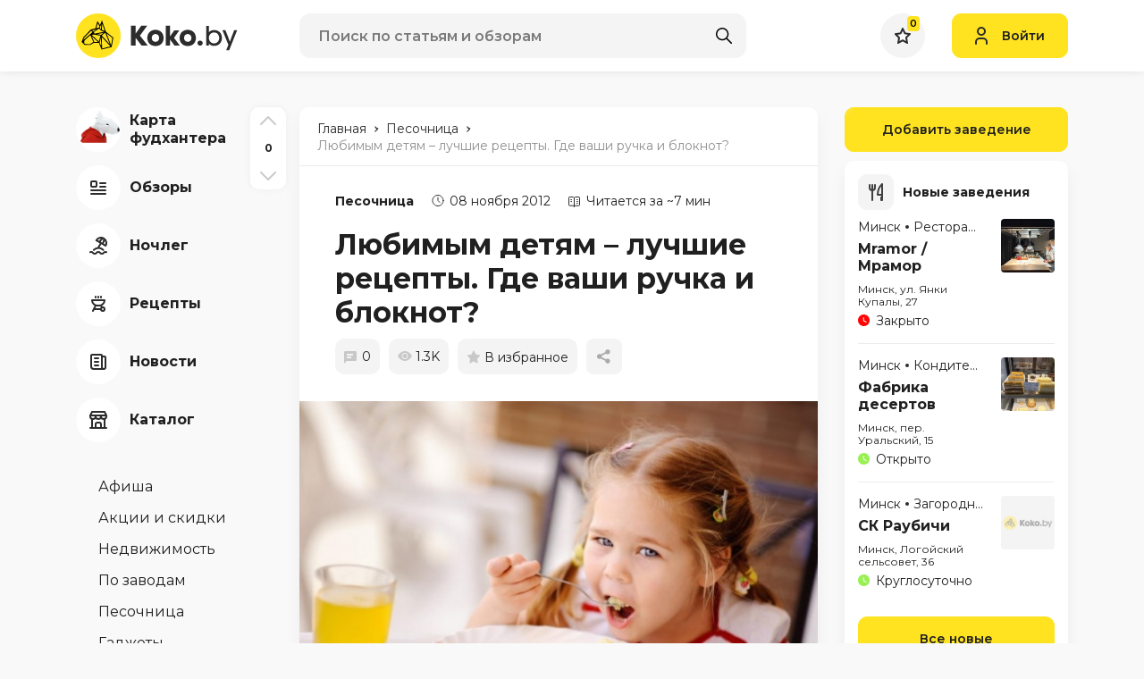

--- FILE ---
content_type: text/html; charset=UTF-8
request_url: https://koko.by/other/5145-lyubimym-detyam-luchshie-retsepty-gde-vashi-ruchka-i-bloknot
body_size: 47901
content:
<!DOCTYPE html>
<html>
<head>
    <meta http-equiv="content-type" content="text/html" charset="utf-8" />
    <meta http-equiv="X-UA-Compatible" content="IE=edge,chrome=1" />
    <meta name="viewport" content="width=device-width,initial-scale=1.0,minimum-scale=1.0,maximum-scale=1.0,user-scalable=no">
    <meta name="format-detection" content="telephone=no" />
    <!--colors-->
    <meta name="theme-color" content="#FFE320">
    <meta name="csrf-token" content="JVcMydi5CQhV5Bkb8YIaXTCLfu7YiTMkebveudbM">
    <meta property="og:title" content="Любимым детям – лучшие рецепты. Где ваши ручка и блокнот?"/>
<meta property="og:description" content="Любимым детям – лучшие рецепты. Где ваши ручка и блокнот?"/>
<meta property="og:image" content="https://koko.by/storage/logo.svg"/>
<meta property="og:type" content="website"/>
<meta property="og:site_name" content="Koko.by"/>
<meta property="og:url" content="https://koko.by/other/5145-lyubimym-detyam-luchshie-retsepty-gde-vashi-ruchka-i-bloknot" />
            <title>Любимым детям – лучшие рецепты. Где ваши ручка и блокнот?</title>
        <meta name="title" content="Любимым детям – лучшие рецепты. Где ваши ручка и блокнот?">
        <meta name="description" content="Любимым детям – лучшие рецепты. Где ваши ручка и блокнот?">
        <link rel="shortcut icon" href="https://koko.by/i/koko_by_favicon.svg" type="image/svg+xml" />
    <link rel="icon" href="https://koko.by/favicon.ico" type="image/x-icon">
    <base href="/"/>
    <link rel="stylesheet" href="/css/app.css?id=393218ed3a290bbc6ec2244b87ee5249">

    <script type="text/javascript" src="/js/app.js?id=ab5d21b3f35feb5f611d94ca54ad68e0"></script>


    <script src="https://koko.by/js/vendor/popper.min.js"></script>
    <script src="https://koko.by/js/vendor/jquery.tippy.min.js"></script>
    <script src="https://koko.by/js/main.js?v=17"></script>
    <script src="https://koko.by/js/add.js?v=17"></script>

    <link rel="preconnect" href="https://fonts.googleapis.com">
    <link rel="preconnect" href="https://fonts.gstatic.com" crossorigin>
    <link href="https://fonts.googleapis.com/css2?family=Montserrat:wght@400;600;700&display=swap" rel="stylesheet">
    <script type="text/javascript" src="https://yastatic.net/share2/share.js"></script>
            <script src="https://koko.by/js/vendor/ImageTools.js?v=17"></script>
    <script src="https://koko.by/js/comments.js?v=17"></script>
    <script src="https://koko.by/js/tippy.js"></script>


        <script>
            				                    </script>
		<meta name="google-site-verification" content="lyFpYtsmz6yd5AaGD5AP_qcoZ5iU54KP9-6loXd1WRU" />
	<meta name="yandex-verification" content="95a18dec40c1a4f4" />

    <!-- Yandex.Metrika counter --> <script type="text/javascript" > (function(m,e,t,r,i,k,a){m[i]=m[i]||function(){(m[i].a=m[i].a||[]).push(arguments)}; m[i].l=1*new Date();k=e.createElement(t),a=e.getElementsByTagName(t)[0],k.async=1,k.src=r,a.parentNode.insertBefore(k,a)}) (window, document, "script", "https://mc.yandex.ru/metrika/tag.js", "ym"); ym(39660045, "init", { clickmap:true, trackLinks:true, accurateTrackBounce:true, webvisor:true, trackHash:true }); </script> <!-- /Yandex.Metrika counter -->
    <!-- Google tag (gtag.js) -->
<script async src="https://www.googletagmanager.com/gtag/js?id=UA-60537831-1"></script>
<script>
  window.dataLayer = window.dataLayer || [];
  function gtag(){dataLayer.push(arguments);}
  gtag('js', new Date());

  gtag('config', 'UA-60537831-1');
</script>

    </head>
<style>
    @-webkit-keyframes loading_icon_rotate {
        from {transform: rotate(0deg);}
        100% {transform: rotate(360deg);}
    }
</style>
<body>
<div class="b-wrapper ">
    <header class="s-header">
    <div class="header-middle">
        <div class="container lg-pt-15 lg-pb-15 sm-pt-10 sm-pb-10 pt-10 pb-10">
            <div class="row row-header-middle align-items-center align-items-center">
                <div class="col-h-logo col-12 col">
                    <div class="row xl-lg-gutters sm-md-gutters sm-gutters">
                                                <div class="col-auto col col-mobile-only col-header-burger-btn">
                            <a href="" class="mobile-btn__link fcm menu _js-b-toggle-navigation-menu" data-nav-id="menu">
                                <div class="burger header-mobile-burger black">
                                    <div class="line"></div>
                                    <div class="line"></div>
                                    <div class="line"></div>
                                </div>
                            </a>
                        </div>
                                                <div class="col-auto col-header-logotype col">
                            <a  href="/"  class="koko_by_logo logo__link block__link">
                                <svg viewBox="0 0 182 50" xmlns="http://www.w3.org/2000/svg">
                                    <g class="logotype-image">
                                        <path d="M25.0591 50C38.8662 50 50.0591 38.8071 50.0591 25C50.0591 11.1929 38.8662 0 25.0591 0C11.252 0 0.059082 11.1929 0.059082 25C0.059082 38.8071 11.252 50 25.0591 50Z" fill="#FFE320"/>
                                        <path d="M33.5009 20.4918L29.0809 7.71729L26.9155 13.0909L24 8.52547L21.7618 16.6564L16.56 18.1209L8.44547 26.4027L6.30457 31.9246L9.6682 35.2236H16.1327L19.9509 32.9682L25.6246 33.0018L28.6755 40.4636L29.2937 40.3246L39.8827 37.6482L40.1691 36.2L41.8518 27.1609L33.5009 20.4918ZM37.9691 34.6364L28.8282 24.7191L32.7164 21.5718L37.9691 34.6364ZM29.4655 11.5818L29.4846 11.5736L30.0064 13.1736L32.1109 19.6209L28.9091 18.4746L29.4655 11.5818ZM31.3027 20.6473L20.9164 22.6991L19.9564 20.8482L23.6437 18.3936L25.9327 17.0473L25.9991 16.9946L28.2391 19.2673L31.3027 20.6473ZM27.1209 14.8064L28.4055 11.9955L27.9509 17.6846L26.6409 16.4891L27.1209 14.8064ZM24.3146 11.1527L26.4373 14.4655L25.71 15.9136L22.8009 16.6546L24.3146 11.1527ZM23.0518 17.6846L19.3509 20.1818L18 19.0127L23.0518 17.6846ZM9.43547 26.9418L16.9437 19.4173L18.5591 20.8482L8.23547 29.72L9.43547 26.9418ZM15.7991 34.4164L10.1437 34.3491L9.13366 33.3046L9.48638 30.2682L16.1364 24.3491L19.4018 31.9918L15.7991 34.4164ZM20.4964 31.9918L17.7509 25.5455L24.6755 31.9927L20.4964 31.9918ZM17.5155 23.9091L20.8482 23.8264L27.3937 24.8682L25.6264 31.5346L17.5155 23.9091ZM26.4546 32.6991L26.6427 31.7646L27.8518 27.6991L27.9164 27.5018L28.34 36.7564L26.4546 32.6991ZM27.9527 24.0127L23.5255 23.2546L31.0337 21.6727L27.9527 24.0127ZM29.2673 39.3764L28.8282 26.3073L38.5555 36.8573L29.2673 39.3764ZM39.3637 35.51L39.0909 35.14L34.1909 22.3164L40.79 27.5646L39.3637 35.51Z" fill="black"/>
                                    </g>
                                    <g class="logotype-text">
                                        <path d="M79.4136 13.8709V14.1864L71.57 24.8755L80.1409 35.7273V36.0118H73.4363L66.8582 27.4418V36.0118H61.4545V13.8709H66.8627V22.4727L72.9982 13.8709H79.4136Z" fill="#2C2C2C"/>
                                        <path d="M98.0509 27.47C98.0955 29.2452 97.6291 30.9959 96.7072 32.5136C95.9056 33.8506 94.729 34.9228 93.3236 35.5973C91.946 36.2335 90.4447 36.5573 88.9272 36.5454C87.4085 36.5566 85.9066 36.2273 84.5318 35.5818C83.1271 34.8981 81.9513 33.8212 81.1472 32.4818C80.2283 30.9745 79.7619 29.2348 79.8036 27.47C79.7832 26.0959 80.0527 24.7329 80.5945 23.47C81.0578 22.3659 81.7663 21.3816 82.6663 20.5918C83.5279 19.8596 84.513 19.2867 85.5754 18.9C86.6477 18.5022 87.7836 18.3037 88.9272 18.3145C90.0704 18.3242 91.2037 18.5274 92.2791 18.9154C93.3451 19.2945 94.3315 19.8681 95.1881 20.6073C96.0831 21.4016 96.7907 22.3846 97.26 23.4854C97.8027 24.7427 98.0723 26.1008 98.0509 27.47V27.47ZM84.8 27.47C84.7652 28.4573 85.0665 29.4271 85.6545 30.2209C86.1523 30.9112 86.8819 31.3995 87.71 31.5964C88.5058 31.7756 89.331 31.7808 90.129 31.6118C90.9667 31.4269 91.7053 30.9365 92.2009 30.2364C92.7867 29.4356 93.0872 28.4616 93.0545 27.47C93.0701 26.7326 92.9145 26.0017 92.6 25.3345C92.3388 24.7641 91.931 24.2731 91.4181 23.9118C90.9265 23.5817 90.3806 23.3408 89.8054 23.2C89.2295 23.0528 88.6259 23.0528 88.05 23.2C87.4805 23.3426 86.9403 23.5835 86.4536 23.9118C85.939 24.2725 85.5296 24.7635 85.2672 25.3345C84.9487 26.0007 84.7888 26.7316 84.8 27.47V27.47Z" fill="#2C2C2C"/>
                                        <path d="M105.348 25.0655V25.6364L110.061 18.9H115.5V19.1527L109.713 27.4073L116.069 35.7873V36.0091H110.251L105.349 29.3364V36.0091H100.384V13.8709H105.349L105.348 25.0655Z" fill="#2C2C2C"/>
                                        <path d="M134.202 27.47C134.246 29.2452 133.78 30.9959 132.858 32.5136C132.056 33.8506 130.88 34.9228 129.475 35.5973C128.097 36.2336 126.596 36.5573 125.078 36.5455C123.559 36.5566 122.057 36.2273 120.683 35.5818C119.278 34.8982 118.102 33.8212 117.298 32.4818C116.379 30.9747 115.912 29.2349 115.955 27.47C115.934 26.0959 116.203 24.7328 116.745 23.47C117.209 22.3656 117.918 21.3811 118.818 20.5909C119.68 19.8591 120.665 19.2863 121.727 18.8991C122.8 18.5013 123.936 18.3029 125.08 18.3136C126.223 18.3233 127.356 18.5265 128.432 18.9146C129.498 19.2936 130.484 19.8673 131.341 20.6064C132.236 21.4007 132.943 22.3838 133.413 23.4846C133.955 24.7422 134.224 26.1006 134.202 27.47V27.47ZM120.952 27.47C120.917 28.4571 121.218 29.4267 121.805 30.2209C122.303 30.9113 123.033 31.3995 123.861 31.5964C124.657 31.7756 125.482 31.7808 126.28 31.6118C127.118 31.4269 127.856 30.9365 128.352 30.2364C128.938 29.4356 129.238 28.4616 129.205 27.47C129.221 26.7326 129.065 26.0017 128.751 25.3346C128.49 24.7641 128.082 24.2732 127.569 23.9118C127.077 23.5818 126.532 23.3408 125.956 23.2C125.38 23.0529 124.777 23.0529 124.201 23.2C123.631 23.3428 123.091 23.5837 122.604 23.9118C122.091 24.2734 121.683 24.7643 121.422 25.3346C121.102 26.0004 120.941 26.7314 120.952 27.47V27.47Z" fill="#2C2C2C"/>
                                        <path d="M138.84 30.4736C139.621 30.4432 140.382 30.7218 140.959 31.2491C141.232 31.5115 141.447 31.829 141.588 32.1806C141.729 32.5321 141.793 32.9097 141.777 33.2882C141.773 33.6531 141.696 34.0135 141.549 34.3476C141.402 34.6818 141.19 34.9828 140.924 35.2327C140.655 35.5149 140.33 35.7379 139.97 35.8877C139.61 36.0375 139.223 36.1107 138.833 36.1027C138.456 36.1067 138.082 36.0313 137.736 35.8814C137.39 35.7315 137.079 35.5105 136.824 35.2327C136.562 34.9804 136.353 34.6785 136.209 34.3447C136.066 34.0108 135.99 33.6517 135.986 33.2882C135.973 32.9124 136.039 32.538 136.18 32.1894C136.321 31.8408 136.534 31.5257 136.805 31.2645C137.074 31.0036 137.393 30.7993 137.742 30.6634C138.092 30.5276 138.465 30.4631 138.84 30.4736V30.4736Z" fill="#2C2C2C"/>
                                        <path d="M148.778 13.8927V21.1345C150.001 19.4691 151.919 18.6364 154.534 18.6364C155.731 18.569 156.93 18.7615 158.046 19.2009C159.162 19.6403 160.17 20.3161 161.001 21.1818C162.55 22.8751 163.383 25.1023 163.325 27.3964C163.397 29.7293 162.577 32.002 161.033 33.7518C159.504 35.4603 157.316 36.3142 154.471 36.3136C151.794 36.2712 149.896 35.407 148.778 33.7209V36.0291H145.678V13.8927H148.778ZM148.778 27.46C148.731 28.2741 148.853 29.0891 149.136 29.8539C149.419 30.6186 149.857 31.3165 150.423 31.9036C151.465 32.9444 152.871 33.5396 154.344 33.5636C155.158 33.6265 155.975 33.4975 156.731 33.1871C157.486 32.8767 158.158 32.3935 158.693 31.7764C159.731 30.5582 160.278 28.997 160.227 27.3973C160.236 25.8571 159.703 24.3628 158.724 23.1746C158.22 22.5772 157.586 22.1029 156.871 21.7878C156.156 21.4727 155.378 21.3251 154.597 21.3564C153.845 21.3352 153.095 21.4641 152.393 21.7355C151.69 22.0069 151.049 22.4154 150.506 22.9373C149.914 23.5256 149.454 24.2331 149.156 25.0128C148.858 25.7925 148.729 26.6267 148.778 27.46V27.46Z" fill="#2C2C2C"/>
                                        <path d="M172.155 31.8564L174.148 26.29L177.089 18.6682H180.378L171.396 41.3118H168.107L170.511 35.1445L163.838 18.6682H167.127L170.226 26.2582L172.155 31.8564Z" fill="#2C2C2C"/>
                                    </g>
                                </svg>
                            </a>
                        </div>
						                    </div>
                </div>
                <div class="col-h-search col-12 col">
                                            <div class="w-header-search">
    <form class="search" action="https://koko.by/search" id="_js-search-form">
        <input type="text" id="header-search-input" autocomplete="off" class="input__default" name="search" placeholder="Поиск по статьям и обзорам">
        <button class="search-submit fcm">
            <svg width="18px" height="18px" version="1.1" xmlns="http://www.w3.org/2000/svg" xmlns:xlink="http://www.w3.org/1999/xlink" x="0px" y="0px"
                 viewBox="0 0 512.005 512.005" style="enable-background:new 0 0 512.005 512.005;" xml:space="preserve">
										<path d="M505.749,475.587l-145.6-145.6c28.203-34.837,45.184-79.104,45.184-127.317c0-111.744-90.923-202.667-202.667-202.667
										S0,90.925,0,202.669s90.923,202.667,202.667,202.667c48.213,0,92.48-16.981,127.317-45.184l145.6,145.6
										c4.16,4.16,9.621,6.251,15.083,6.251s10.923-2.091,15.083-6.251C514.091,497.411,514.091,483.928,505.749,475.587z
										M202.667,362.669c-88.235,0-160-71.765-160-160s71.765-160,160-160s160,71.765,160,160S290.901,362.669,202.667,362.669z"/>
										</svg>
        </button>
    </form>

    <div class="header-search-inset _js-ajax-search-result"></div>
</div>                    
                </div>
                <div class="col-h-cabinet col-12 col">
                    <div class="w-header-cabinet">
                        <div class="row xl-lg-gutters sm-md-gutters sm-gutters justify-content-end align-items-center">
                            <div class="col-auto col col-mobile-only">
                                <a href="" class="mobile-btn__link fcm search _js-b-mobile-search">
                                    <svg width="18px" height="18px" version="1.1" xmlns="http://www.w3.org/2000/svg" xmlns:xlink="http://www.w3.org/1999/xlink" x="0px" y="0px"
                                         viewBox="0 0 512.005 512.005" style="enable-background:new 0 0 512.005 512.005;" xml:space="preserve">
											<path d="M505.749,475.587l-145.6-145.6c28.203-34.837,45.184-79.104,45.184-127.317c0-111.744-90.923-202.667-202.667-202.667
											S0,90.925,0,202.669s90.923,202.667,202.667,202.667c48.213,0,92.48-16.981,127.317-45.184l145.6,145.6
											c4.16,4.16,9.621,6.251,15.083,6.251s10.923-2.091,15.083-6.251C514.091,497.411,514.091,483.928,505.749,475.587z
											M202.667,362.669c-88.235,0-160-71.765-160-160s71.765-160,160-160s160,71.765,160,160S290.901,362.669,202.667,362.669z"/>
											</svg>
                                    <div class="close-icon">
                                        <svg xmlns="http://www.w3.org/2000/svg" version="1.1" xmlns:xlink="http://www.w3.org/1999/xlink" width="100%" height="100%" x="0" y="0" viewBox="0 0 311 311.07733" style="enable-background:new 0 0 512 512" xml:space="preserve" class=""><path xmlns="http://www.w3.org/2000/svg" d="m16.035156 311.078125c-4.097656 0-8.195312-1.558594-11.308594-4.695313-6.25-6.25-6.25-16.382812 0-22.632812l279.0625-279.0625c6.25-6.25 16.382813-6.25 22.632813 0s6.25 16.382812 0 22.636719l-279.058594 279.058593c-3.136719 3.117188-7.234375 4.695313-11.328125 4.695313zm0 0" data-original="#000000" class=""></path><path xmlns="http://www.w3.org/2000/svg" d="m295.117188 311.078125c-4.097657 0-8.191407-1.558594-11.308594-4.695313l-279.082032-279.058593c-6.25-6.253907-6.25-16.386719 0-22.636719s16.382813-6.25 22.636719 0l279.058594 279.0625c6.25 6.25 6.25 16.382812 0 22.632812-3.136719 3.117188-7.230469 4.695313-11.304687 4.695313zm0 0" data-original="#000000" class=""></path></svg>
                                    </div>
                                </a>
                            </div>
                            <div class="col-auto col">
                                <a href="https://koko.by/featured" class="default-rounded-btn fcm fav _js-wishlist-total">
                                    <svg width="18" height="18" viewBox="0 0 18 18" fill="none" xmlns="http://www.w3.org/2000/svg">
                                        <path d="M11.995 6.40479L16.8633 7.12149L13.314 10.7537L12.9591 11.1168L13.0429 11.6175L13.9293 16.9174L9.47854 14.4459L8.99306 14.1763L8.50758 14.4459L4.0742 16.9078L4.94325 11.7119L5.027 11.2111L4.67216 10.848L1.05353 7.14493L6.08107 6.40479L6.61825 6.32571L6.84448 5.83212L8.99496 1.14031L11.2379 5.84575L11.4674 6.32712L11.995 6.40479Z" fill="#FAFAFA" stroke="#2C2C2C" stroke-width="2"/>
                                    </svg>
                                                                            <div class="counter">0</div>
                                                                    </a>
                            </div>

                                                            <div class="col-auto col">
                                    <a class="button header-login-btn login  _js-b-pop" data-pop-id="popup-login">
                                        <div class="w-icon-left">
                                            <div class="icon">
                                                <svg width="14" height="20" viewBox="0 0 14 20" fill="none" xmlns="http://www.w3.org/2000/svg">
                                                    <path d="M1 19V17C1 14.7909 2.79086 13 5 13H9C11.2091 13 13 14.7909 13 17V19M11 5C11 7.20914 9.20914 9 7 9C4.79086 9 3 7.20914 3 5C3 2.79086 4.79086 1 7 1C9.20914 1 11 2.79086 11 5Z" stroke="#2C2C2C" stroke-width="2" stroke-linecap="round" stroke-linejoin="round"/>
                                                </svg>
                                            </div>
                                            <div class="text">Войти</div>
                                        </div>
                                    </a>
                                </div>
                                                    </div>
                    </div>
                </div>
            </div>
        </div>
    </div>
        <div class="w-header-post-progressline _js-document-progressbar">
        <div class="val _js-document-scrollbar-val"></div>
    </div>
    </header>
<div class="header-empty"></div>
    <section class="s-line s-page-content xl-pt-40 md-pt-20 pt-0 pb-80">
        <div class="container">
            <div
                class="row row-page-content  ">

                                    <div class="col-aside-nav col">
    <div class="navigation-menu left-side _js-navigation-menu menu">
        <a href="" class="close _js-b-toggle-navigation-menu menu" data-nav-id="menu"></a>
        <div class="menu-layout body-layout _js-b-toggle-navigation-menu menu" data-nav-id="menu"></div>
        <div class="navigation-menu-body">
            <div class="_js-aside-nav-top">
                <div class="w-aside-nav-group">
                                        <ul class="ul-navigation-aside-nav category">
					 <li class="li ">
                            <a href="https://koko.by/news/13081-foodhunter-2" class="__link navigation-aside-nav__link">
                                <div class="w-icon-left">
                                    <div class="icon">
                                        <div class="default-rounded-btn fcm">
										<!--
										<svg width="50" height="50" viewBox="0 0 50 50" fill="none" xmlns="http://www.w3.org/2000/svg">
<rect width="50" height="50" rx="25" fill="white"/>
<path d="M32.0325 17.9361C31.8563 17.2544 31.5017 16.6321 31.0053 16.1335C29.4965 14.6222 26.8626 14.6222 25.3538 16.1335C24.7284 16.7618 24.3287 17.58 24.2169 18.4601C24.1052 19.3403 24.2878 20.2326 24.7363 20.9977L21.0252 24.715C19.5214 23.8242 17.4371 24.0654 16.1691 25.3335C15.4204 26.0849 15 27.103 15 28.1645C15 29.226 15.4204 30.2442 16.1691 30.9955C16.6663 31.4929 17.2873 31.8481 17.9676 32.0244C18.1455 32.706 18.4972 33.3275 18.9948 33.826C19.3647 34.1994 19.8049 34.4956 20.29 34.6971C20.7751 34.8987 21.2954 35.0016 21.8206 35C22.3456 35.0013 22.8657 34.8984 23.3508 34.697C23.8358 34.4957 24.2762 34.1999 24.6463 33.827C25.2715 33.1988 25.6712 32.3806 25.7828 31.5007C25.8943 30.6207 25.7115 29.7285 25.2628 28.9637L28.9739 25.2465C30.4797 26.1382 32.564 25.897 33.831 24.6269C34.5796 23.8758 35 22.8578 35 21.7964C35 20.7351 34.5796 19.7171 33.831 18.966C33.334 18.4681 32.713 18.1125 32.0325 17.9361ZM32.4191 23.2117C31.6637 23.9673 30.3478 23.9683 29.5924 23.2117L28.886 22.5041L22.528 28.8736L23.2344 29.5812C23.6084 29.957 23.8183 30.4659 23.8183 30.9965C23.8183 31.527 23.6084 32.0359 23.2344 32.4117C22.478 33.1694 21.1621 33.1674 20.4077 32.4117C20.0598 32.062 19.8561 31.5939 19.8371 31.1006L19.7902 30.1998L18.8909 30.1527C18.3986 30.1329 17.9316 29.929 17.5819 29.5812C17.2077 29.2054 16.9976 28.6963 16.9976 28.1655C16.9976 27.6347 17.2077 27.1256 17.5819 26.7498C17.9586 26.3724 18.4602 26.1643 18.9938 26.1643C19.5274 26.1643 20.029 26.3724 20.4067 26.7498L21.1131 27.4574L27.4721 21.0888L26.7656 20.3812C26.3914 20.0054 26.1813 19.4963 26.1813 18.9655C26.1813 18.4347 26.3914 17.9255 26.7656 17.5497C27.521 16.7951 28.836 16.7951 29.5914 17.5497C29.9341 17.893 30.137 18.3594 30.1629 18.8629L30.2109 19.7607L31.1072 19.8087C31.6098 19.8347 32.0754 20.0379 32.4181 20.3812C32.7948 20.7595 33.0027 21.262 33.0027 21.7964C33.0027 22.3309 32.7958 22.8333 32.4191 23.2117Z" fill="black"/>
</svg>
										-->
                                            <svg xmlns="http://www.w3.org/2000/svg" xmlns:xlink="http://www.w3.org/1999/xlink" width="50" height="50" viewBox="0 0 50 50" fill="none">
  <g id="Монтажная_область_1" data-name="Монтажная область 1">
    <image id="новый0761" x="5" y="0" width="44" height="44"  xlink:href="[data-uri]"/>
  </g>
</svg>


                                        </div>
                                    </div>
                                    <div class="text">
                                        <div class="row no-gutters align-items-center">
                                            <div class="col-12 col"><span class="dash">Карта фудхантера</span></div>
                                        </div>
                                    </div>
                                </div>
                            </a>
					</li> 
                                                <li class="li ">
                            <a href="https://koko.by/category/cafehouse" class="__link navigation-aside-nav__link">
                                <div class="w-icon-left">
                                    <div class="icon">
                                        <div class="default-rounded-btn fcm">
                                            <svg width="18" height="16" viewBox="0 0 18 16" fill="none" xmlns="http://www.w3.org/2000/svg">
                                                                <path d="M11 3H17M11 7H17M1 11H17M1 15H17M2 7H6C6.55228 7 7 6.55228 7 6V2C7 1.44772 6.55228 1 6 1H2C1.44772 1 1 1.44772 1 2V6C1 6.55228 1.44772 7 2 7Z" stroke="#2C2C2C" stroke-width="2" stroke-linecap="round" stroke-linejoin="round"/>
                                                            </svg>
                                        </div>
                                    </div>
                                    <div class="text">
                                        <div class="row no-gutters align-items-center">
                                            <div class="col-12 col"><span class="dash">Обзоры</span></div>
                                        </div>
                                    </div>
                                </div>
                            </a>
                        </li>
                                                <li class="li ">
                            <a href="https://koko.by/category/stay" class="__link navigation-aside-nav__link">
                                <div class="w-icon-left">
                                    <div class="icon">
                                        <div class="default-rounded-btn fcm">
                                            <svg width="20" height="21" viewBox="0 0 20 21" fill="none" xmlns="http://www.w3.org/2000/svg">
                                                                <path d="M15.553 14.7508C12.6241 11.8223 7.87586 11.8223 4.947 14.7508M16 1.80482C13.1303 0.148045 9.4609 1.13121 7.804 4.00082L18.196 10.0008C19.8528 7.13114 18.8696 3.46172 16 1.80482ZM16 1.80482C16.957 2.35682 16.39 5.13082 14.732 8.00082M16 1.80482C15.043 1.25282 12.925 3.13082 11.268 6.00082M13 7.00082L10 12.1968M1 17.2508C1.31129 17.096 1.65249 17.0107 2 17.0008C2.79071 16.9843 3.53882 17.3583 4 18.0008C4.46118 18.6433 5.20929 19.0174 6 19.0008C6.79071 19.0174 7.53882 18.6433 8 18.0008C8.46118 17.3583 9.20929 16.9843 10 17.0008C10.7907 16.9843 11.5388 17.3583 12 18.0008C12.4612 18.6433 13.2093 19.0174 14 19.0008C14.7907 19.0174 15.5388 18.6433 16 18.0008C16.4612 17.3583 17.2093 16.9843 18 17.0008C18.3475 17.0107 18.6887 17.096 19 17.2508" stroke="#2C2C2C" stroke-width="2" stroke-linecap="round" stroke-linejoin="round"/>
                                                            </svg>
                                        </div>
                                    </div>
                                    <div class="text">
                                        <div class="row no-gutters align-items-center">
                                            <div class="col-12 col"><span class="dash">Ночлег</span></div>
                                        </div>
                                    </div>
                                </div>
                            </a>
                        </li>
                                                <li class="li ">
                            <a href="https://koko.by/category/recipes" class="__link navigation-aside-nav__link">
                                <div class="w-icon-left">
                                    <div class="icon">
                                        <div class="default-rounded-btn fcm">
                                            <svg width="16" height="18" viewBox="0 0 16 18" fill="none" xmlns="http://www.w3.org/2000/svg">
                                                                <path d="M11 15C11 16.1046 11.8954 17 13 17C14.1046 17 15 16.1046 15 15C15 13.8954 14.1046 13 13 13C11.8954 13 11 13.8954 11 15ZM11 15H3M11 11L12 13M5 11L2 17M11 2V1M8 2V1M5 2V1M15 5H1C1 8.31371 3.68629 11 7 11H9C12.2262 11.0001 14.875 8.44897 14.996 5.225L15 5Z" stroke="#2C2C2C" stroke-width="2" stroke-linecap="round" stroke-linejoin="round"/>
                                                            </svg>
                                        </div>
                                    </div>
                                    <div class="text">
                                        <div class="row no-gutters align-items-center">
                                            <div class="col-12 col"><span class="dash">Рецепты</span></div>
                                        </div>
                                    </div>
                                </div>
                            </a>
                        </li>
                                                <li class="li ">
                            <a href="https://koko.by/category/news" class="__link navigation-aside-nav__link">
                                <div class="w-icon-left">
                                    <div class="icon">
                                        <div class="default-rounded-btn fcm">
                                            <svg width="18" height="18" viewBox="0 0 18 18" fill="none" xmlns="http://www.w3.org/2000/svg">
                                                                <path d="M13 3H16C16.5523 3 17 3.44772 17 4V15C17 16.1046 16.1046 17 15 17M15 17C13.8954 17 13 16.1046 13 15V2C13 1.44772 12.5523 1 12 1H2C1.44772 1 1 1.44772 1 2V14C1 15.6569 2.34315 17 4 17H15ZM5 5H9M5 9H9M5 13H9" stroke="#2C2C2C" stroke-width="2" stroke-linecap="round" stroke-linejoin="round"/>
                                                            </svg>
                                        </div>
                                    </div>
                                    <div class="text">
                                        <div class="row no-gutters align-items-center">
                                            <div class="col-12 col"><span class="dash">Новости</span></div>
                                        </div>
                                    </div>
                                </div>
                            </a>
                        </li>
                        						<li class="li ">
                            <a href="https://koko.by/catalog" class="__link navigation-aside-nav__link">
								<div class="w-icon-left">
                                    <div class="icon">
                                        <div class="default-rounded-btn fcm">
                                            <img src="https://koko.by/storage/catalog2.svg"/>
                                        </div>
                                    </div>
                                    <div class="text">
                                        <div class="row no-gutters align-items-center">
                                            <div class="col-12 col"><span class="dash">Каталог</span></div>
                                        </div>
                                    </div>
                                </div>
                            </a>
                        </li>
                    </ul>
                                                            <ul class="ul-navigation-aside-nav secondary mt-40">
                                                <li class="li ">
                            <a href="https://koko.by/category/afisha" class="__link navigation-aside-nav__link">
                                <div class="w-icon-left no-icon">
                                    <div class="text">
                                        <div class="row no-gutters align-items-center">
                                            <div class="col-12 col"><span class="dash">Афиша</span></div>
                                        </div>
                                    </div>
                                </div>
                            </a>
                        </li>
                                                <li class="li ">
                            <a href="https://koko.by/category/contest" class="__link navigation-aside-nav__link">
                                <div class="w-icon-left no-icon">
                                    <div class="text">
                                        <div class="row no-gutters align-items-center">
                                            <div class="col-12 col"><span class="dash">Акции и скидки</span></div>
                                        </div>
                                    </div>
                                </div>
                            </a>
                        </li>
                                                <li class="li ">
                            <a href="https://koko.by/category/realt" class="__link navigation-aside-nav__link">
                                <div class="w-icon-left no-icon">
                                    <div class="text">
                                        <div class="row no-gutters align-items-center">
                                            <div class="col-12 col"><span class="dash">Недвижимость</span></div>
                                        </div>
                                    </div>
                                </div>
                            </a>
                        </li>
                                                <li class="li ">
                            <a href="https://koko.by/category/pozavodam" class="__link navigation-aside-nav__link">
                                <div class="w-icon-left no-icon">
                                    <div class="text">
                                        <div class="row no-gutters align-items-center">
                                            <div class="col-12 col"><span class="dash">По заводам</span></div>
                                        </div>
                                    </div>
                                </div>
                            </a>
                        </li>
                                                <li class="li _active">
                            <a href="https://koko.by/category/other" class="__link navigation-aside-nav__link">
                                <div class="w-icon-left no-icon">
                                    <div class="text">
                                        <div class="row no-gutters align-items-center">
                                            <div class="col-12 col"><span class="dash">Песочница</span></div>
                                        </div>
                                    </div>
                                </div>
                            </a>
                        </li>
                                                <li class="li ">
                            <a href="https://koko.by/category/gadgets" class="__link navigation-aside-nav__link">
                                <div class="w-icon-left no-icon">
                                    <div class="text">
                                        <div class="row no-gutters align-items-center">
                                            <div class="col-12 col"><span class="dash">Гаджеты</span></div>
                                        </div>
                                    </div>
                                </div>
                            </a>
                        </li>
                                                <li class="li ">
                            <a href="https://koko.by/category/video" class="__link navigation-aside-nav__link">
                                <div class="w-icon-left no-icon">
                                    <div class="text">
                                        <div class="row no-gutters align-items-center">
                                            <div class="col-12 col"><span class="dash">Видео</span></div>
                                        </div>
                                    </div>
                                </div>
                            </a>
                        </li>
                        						
                    </ul>
                    
                    <ul class="ul-navigation-aside-nav social mt-40">
                                                <li class="li">
                            <a href="https://www.instagram.com/koko_by/" target="_blank" class="__link navigation-aside-nav__link">
                                <div class="w-icon-left">
                                    <div class="icon">
                                        <div class="default-rounded-btn fcm">
                                            <svg width="18" height="18" viewBox="0 0 18 18" fill="none" xmlns="http://www.w3.org/2000/svg">
                                                <path d="M9 1.62651C11.3855 1.62651 11.7108 1.62651 12.6867 1.62651C13.5542 1.62651 13.988 1.84337 14.3133 1.95181C14.747 2.16868 15.0723 2.27711 15.3976 2.60241C15.7229 2.92771 15.9398 3.25301 16.0482 3.68675C16.1566 4.01205 16.2651 4.44578 16.3735 5.31325C16.3735 6.28916 16.3735 6.50602 16.3735 9C16.3735 11.494 16.3735 11.7108 16.3735 12.6867C16.3735 13.5542 16.1566 13.988 16.0482 14.3133C15.8313 14.747 15.7229 15.0723 15.3976 15.3976C15.0723 15.7229 14.747 15.9398 14.3133 16.0482C13.988 16.1566 13.5542 16.2651 12.6867 16.3735C11.7108 16.3735 11.494 16.3735 9 16.3735C6.50602 16.3735 6.28916 16.3735 5.31325 16.3735C4.44578 16.3735 4.01205 16.1566 3.68675 16.0482C3.25301 15.8313 2.92771 15.7229 2.60241 15.3976C2.27711 15.0723 2.06024 14.747 1.95181 14.3133C1.84337 13.988 1.73494 13.5542 1.62651 12.6867C1.62651 11.7108 1.62651 11.494 1.62651 9C1.62651 6.50602 1.62651 6.28916 1.62651 5.31325C1.62651 4.44578 1.84337 4.01205 1.95181 3.68675C2.16868 3.25301 2.27711 2.92771 2.60241 2.60241C2.92771 2.27711 3.25301 2.06024 3.68675 1.95181C4.01205 1.84337 4.44578 1.73494 5.31325 1.62651C6.28916 1.62651 6.61446 1.62651 9 1.62651ZM9 0C6.50602 0 6.28916 0 5.31325 0C4.33735 0 3.68675 0.216868 3.14458 0.433736C2.60241 0.650603 2.06024 0.975904 1.51807 1.51807C0.975904 2.06024 0.759037 2.49398 0.433736 3.14458C0.216868 3.68675 0.108434 4.33735 0 5.31325C0 6.28916 0 6.61446 0 9C0 11.494 0 11.7108 0 12.6867C0 13.6627 0.216868 14.3133 0.433736 14.8554C0.650603 15.3976 0.975904 15.9398 1.51807 16.4819C2.06024 17.0241 2.49398 17.241 3.14458 17.5663C3.68675 17.7831 4.33735 17.8916 5.31325 18C6.28916 18 6.61446 18 9 18C11.3855 18 11.7108 18 12.6867 18C13.6627 18 14.3133 17.7831 14.8554 17.5663C15.3976 17.3494 15.9398 17.0241 16.4819 16.4819C17.0241 15.9398 17.241 15.506 17.5663 14.8554C17.7831 14.3133 17.8916 13.6627 18 12.6867C18 11.7108 18 11.3855 18 9C18 6.61446 18 6.28916 18 5.31325C18 4.33735 17.7831 3.68675 17.5663 3.14458C17.3494 2.60241 17.0241 2.06024 16.4819 1.51807C15.9398 0.975904 15.506 0.759037 14.8554 0.433736C14.3133 0.216868 13.6627 0.108434 12.6867 0C11.7108 0 11.494 0 9 0Z" />
                                                <path d="M9 4.33735C6.39759 4.33735 4.33735 6.39759 4.33735 9C4.33735 11.6024 6.39759 13.6627 9 13.6627C11.6024 13.6627 13.6627 11.6024 13.6627 9C13.6627 6.39759 11.6024 4.33735 9 4.33735ZM9 12.0361C7.3735 12.0361 5.96386 10.7349 5.96386 9C5.96386 7.3735 7.26506 5.96386 9 5.96386C10.6265 5.96386 12.0361 7.26506 12.0361 9C12.0361 10.6265 10.6265 12.0361 9 12.0361Z" />
                                                <path d="M13.7711 5.31325C14.3699 5.31325 14.8554 4.82778 14.8554 4.22892C14.8554 3.63005 14.3699 3.14458 13.7711 3.14458C13.1722 3.14458 12.6867 3.63005 12.6867 4.22892C12.6867 4.82778 13.1722 5.31325 13.7711 5.31325Z" />
                                            </svg>
                                        </div>
                                    </div>
                                    <div class="text">
                                        <div class="row no-gutters align-items-center">
                                            <div class="col-12 col">
                                                <div class="name">Instagram</div>
                                                <div class="description">1M подписчиков</div>                                            </div>
                                        </div>
                                    </div>
                                </div>
                            </a>
                        </li>
                                                                        <li class="li">
                            <a href="https://t.me/koko_by" target="_blank" class="__link navigation-aside-nav__link">
                                <div class="w-icon-left">
                                    <div class="icon">
                                        <div class="default-rounded-btn fcm">
                                            <svg width="18" height="17" viewBox="0 0 18 17" fill="none" xmlns="http://www.w3.org/2000/svg">
                                                <path d="M18 0.570529L15.1528 15.4348C15.1528 15.4348 14.7544 16.4654 13.66 15.9711L7.09065 10.7551L7.06019 10.7397C7.94756 9.91458 14.8286 3.50779 15.1293 3.21738C15.5949 2.76761 15.3059 2.49985 14.7653 2.8396L4.60117 9.52387L0.679868 8.15757C0.679868 8.15757 0.0627701 7.93026 0.00340374 7.436C-0.0567437 6.94092 0.700177 6.67317 0.700177 6.67317L16.6861 0.179003C16.6861 0.179003 18 -0.418803 18 0.570529Z" />
                                            </svg>
                                        </div>
                                    </div>
                                    <div class="text">
                                        <div class="row no-gutters align-items-center">
                                            <div class="col-12 col">
                                                <div class="name">Telegram</div>
                                                <div class="description">130K подписчиков</div>                                            </div>
                                        </div>
                                    </div>
                                </div>
                            </a>
                        </li>
                                                                        <li class="li">
                            <a href="https://vb.me/koko_by" target="_blank" class="__link navigation-aside-nav__link">
                                <div class="w-icon-left">
                                    <div class="icon">
                                        <div class="default-rounded-btn fcm">
                                            <svg width="18" height="20" viewBox="0 0 18 20" fill="none" xmlns="http://www.w3.org/2000/svg">
                                                <path d="M13.9319 0.467926C10.6649 -0.155975 7.27225 -0.155975 4.00523 0.467926C2.56021 0.779877 0.73822 2.5268 0.424084 3.89938C-0.141361 6.58216 -0.141361 9.32732 0.424084 12.0101C0.801047 13.3827 2.62304 15.1296 4.00523 15.4416C4.06806 15.4416 4.13089 15.5039 4.13089 15.5663V19.4969C4.13089 19.6841 4.3822 19.8089 4.50785 19.6217L6.39267 17.6876C6.39267 17.6876 7.90052 16.1278 8.15183 15.8783C8.15183 15.8783 8.21466 15.8159 8.27749 15.8159C10.1623 15.8783 12.1099 15.6911 13.9948 15.3792C15.4398 15.0672 17.2618 13.3203 17.5759 11.9477C18.1414 9.26493 18.1414 6.51977 17.5759 3.83699C17.199 2.5268 15.377 0.779877 13.9319 0.467926ZM13.9948 12.1973C13.6806 12.8212 13.3037 13.3203 12.6754 13.6322C12.4869 13.6946 12.2984 13.757 12.1099 13.8194C11.8586 13.757 11.6702 13.6946 11.4817 13.6322C9.4712 12.8212 7.58639 11.6982 6.07854 10.076C5.26178 9.14015 4.57068 8.07952 4.00523 6.9565C3.75393 6.39499 3.50262 5.89587 3.31414 5.33436C3.12565 4.83524 3.43979 4.33611 3.75392 3.96177C4.06806 3.58743 4.44503 3.33787 4.88482 3.1507C5.19895 2.96353 5.51309 3.08831 5.7644 3.33787C6.26702 3.96177 6.76963 4.58567 7.1466 5.27197C7.39791 5.7087 7.33508 6.20782 6.89529 6.51977C6.76963 6.58216 6.7068 6.64455 6.58115 6.76933C6.51832 6.83172 6.39267 6.89411 6.32984 7.01889C6.20419 7.20606 6.20419 7.39323 6.26701 7.5804C6.76963 9.01537 7.71204 10.1384 9.15707 10.7623C9.40837 10.8871 9.59686 10.9495 9.911 10.9495C10.3508 10.8871 10.5393 10.388 10.8534 10.1384C11.1675 9.88884 11.5445 9.88884 11.9215 10.076C12.2356 10.2632 12.5497 10.5127 12.9267 10.7623C13.2408 11.0119 13.555 11.199 13.8691 11.4486C14.0576 11.5734 14.1204 11.8853 13.9948 12.1973ZM11.356 7.51801C11.2304 7.51801 11.2932 7.51801 11.356 7.51801C11.1047 7.51801 11.0419 7.39323 10.9791 7.20606C10.9791 7.08128 10.9791 6.89411 10.9162 6.76933C10.8534 6.51977 10.7277 6.27021 10.4764 6.08304C10.3508 6.02065 10.2251 5.95826 10.0995 5.89587C9.91099 5.83348 9.78534 5.83348 9.59686 5.83348C9.40838 5.77109 9.34555 5.64631 9.34555 5.45914C9.34555 5.33436 9.53403 5.20958 9.65969 5.20958C10.6649 5.27197 11.4188 5.83348 11.5445 7.01889C11.5445 7.08128 11.5445 7.20606 11.5445 7.26845C11.5445 7.39323 11.4817 7.51801 11.356 7.51801ZM10.7277 4.77285C10.4136 4.64807 10.0995 4.52328 9.72251 4.46089C9.59686 4.46089 9.40838 4.3985 9.28272 4.3985C9.09424 4.3985 8.96859 4.27372 9.03141 4.08655C9.03141 3.89938 9.15707 3.7746 9.34555 3.83699C9.97382 3.89938 10.5393 4.02416 11.1047 4.27372C12.2356 4.83524 12.8639 5.77109 13.0524 7.01889C13.0524 7.08128 13.0524 7.14367 13.0524 7.20606C13.0524 7.33084 13.0524 7.45562 13.0524 7.64279C13.0524 7.70518 13.0524 7.76757 13.0524 7.82996C12.9895 8.07952 12.5497 8.14191 12.4869 7.82996C12.4869 7.76757 12.4241 7.64279 12.4241 7.5804C12.4241 7.01889 12.2984 6.45738 12.0471 5.95826C11.6702 5.39675 11.2304 5.02241 10.7277 4.77285ZM14.1204 8.51625C13.9319 8.51625 13.8063 8.32908 13.8063 8.14191C13.8063 7.76757 13.7435 7.39323 13.6806 7.01889C13.4293 5.0224 11.7958 3.40026 9.84817 3.08831C9.53403 3.02592 9.2199 3.02592 8.96859 2.96353C8.78011 2.96353 8.52879 2.96353 8.46597 2.71397C8.40314 2.5268 8.59162 2.33963 8.7801 2.33963C8.84293 2.33963 8.90576 2.33963 8.90576 2.33963C11.4817 2.40202 9.03141 2.33963 8.90576 2.33963C11.5445 2.40202 13.7435 4.14894 14.1832 6.76933C14.2461 7.20606 14.3089 7.64279 14.3089 8.14191C14.4346 8.32908 14.3089 8.51625 14.1204 8.51625Z" />
                                            </svg>
                                        </div>
                                    </div>
                                    <div class="text">
                                        <div class="row no-gutters align-items-center">
                                            <div class="col-12 col">
                                                <div class="name">Viber</div>
                                                <div class="description">45K подписчиков</div>                                            </div>
                                        </div>
                                    </div>
                                </div>
                            </a>
                        </li>
                                                                        <li class="li">
                            <a href="https://vk.com/kokoby" target="_blank" class="__link navigation-aside-nav__link">
                                <div class="w-icon-left">
                                    <div class="icon">
                                        <div class="default-rounded-btn fcm">
                                            <svg width="18" height="12" viewBox="0 0 18 12" fill="none" xmlns="http://www.w3.org/2000/svg">
                                                <path d="M9.80387 11.4545C3.65397 11.4545 0.146159 7.15479 0 0H3.08057C3.18176 5.25143 5.45284 7.47584 7.25172 7.93448V0H10.1524V4.52907C11.9288 4.33415 13.7951 2.27027 14.4247 0H17.3254C17.0882 1.17743 16.6152 2.29226 15.9362 3.27477C15.2572 4.25729 14.3867 5.08634 13.3791 5.71007C14.5038 6.28 15.4972 7.08668 16.2937 8.07688C17.0902 9.06708 17.6718 10.2183 18 11.4545H14.807C14.5124 10.3808 13.9135 9.41957 13.0855 8.6914C12.2575 7.96324 11.2372 7.5005 10.1524 7.36118V11.4545H9.80387Z" />
                                            </svg>
                                        </div>
                                    </div>
                                    <div class="text">
                                        <div class="row no-gutters align-items-center">
                                            <div class="col-12 col">
                                                <div class="name">VK</div>
                                                <div class="description">22.5K подписчиков</div>                                            </div>
                                        </div>
                                    </div>
                                </div>
                            </a>
                        </li>
                                            </ul>
                </div>
            </div>
        </div>
    </div>
</div>                                                    <div class="col-content col col-mobile-article-content _js-col-content">
                        <div class="w-article-center-content">
                                <div class="w-default-posts-list">
        <div class="w-default-post-list-item ranking-aside ranking-mobile-relative xxl-mb-30 mb-15">
            <div class="w-ranking _js-post-vote " data-post-id="5145">
    <div class="frame">
        <div class="w-button">
            <a data-action="like" data-post-id="5145" class="btn fcm plus ">
                <svg width="18" height="10" viewBox="0 0 18 10" fill="none" xmlns="http://www.w3.org/2000/svg"><path d="M1 9L9 1L17 9" stroke-width="2" stroke-linecap="round" stroke-linejoin="round"/></svg>
            </a>
        </div>
        <div class="count _js-post-likes" data-post-id="5145">0</div>
        <div class="w-button">
            <a data-action="dislike" data-post-id="5145" class="btn fcm minus ">
                <svg width="18" height="10" viewBox="0 0 18 10" fill="none" xmlns="http://www.w3.org/2000/svg"><path d="M1 9L9 1L17 9" stroke-width="2" stroke-linecap="round" stroke-linejoin="round"/></svg>
            </a>
        </div>
    </div>
</div>            <div class="frame overflow-inherit">
                <div class="w-breadcrumbs-mobile-scroll-shadow" itemscope itemtype="http://schema.org/BreadcrumbList">
        <div class="w-breadcrumbs">
                    <span itemprop="itemListElement" itemscope itemtype="https://schema.org/ListItem">
                            <a href="/" itemprop="item" class="__link">
                <span itemprop="name">Главная</span>
                <meta itemprop="position" content="1">
            </a>
                    <span class="hr">-</span>
                        </span>
                    <span itemprop="itemListElement" itemscope itemtype="https://schema.org/ListItem">
                            <a href="https://koko.by/category/other" itemprop="item" class="__link">
                <span itemprop="name">Песочница</span>
                <meta itemprop="position" content="2">
            </a>
                    <span class="hr">-</span>
                        </span>
                    <span itemprop="itemListElement" itemscope itemtype="https://schema.org/ListItem">
                            <span class="page-name" itemprop="item">
                <span itemprop="name">Любимым детям – лучшие рецепты. Где ваши ручка и блокнот?</span>
                <meta itemprop="position" content="3">
            </span>
                        </span>
            </div>
    </div>
                <div class="w-default-post-article _js-article-post-height">
                    <div class="w-post-header-frame">
                        <div class="frame">
                            <div class="post-top-info">
                                <div class="row md-gutters md-pb-10 pb-0">
                                    <div class="col-auto pb-10">
                                        <div class="category-name">
                                            <a href="https://koko.by/category/other" class="__link">Песочница</a>
                                        </div>
                                    </div>
                                    <div class="col-auto pb-10">
                                        <div class="date">
                                            <div class="w-icon-left time">
                                                <div class="icon">
                                                    <svg width="14" height="13" viewBox="0 0 14 13" fill="none" xmlns="http://www.w3.org/2000/svg">
                                                        <path d="M7 3.16667V6.5L9 8.5M13 6.5C13 9.81371 10.3137 12.5 7 12.5C3.68629 12.5 1 9.81371 1 6.5C1 3.18629 3.68629 0.5 7 0.5C10.3137 0.5 13 3.18629 13 6.5Z" stroke="#2C2C2C" stroke-linecap="round" stroke-linejoin="round"></path>
                                                    </svg>
                                                </div>
                                                <div class="text">08 ноября 2012</div>
                                            </div>
                                        </div>
                                    </div>

                                    <div class="col-auto pb-10">
                                        <div class="date">
                                            <div class="w-icon-left read-time">
                                                <div class="icon">
                                                    <svg width="13" height="12" viewBox="0 0 13 12" fill="none" xmlns="http://www.w3.org/2000/svg">
                                                        <path d="M6.5 1.79412C6.5 1.0794 5.90305 0.5 5.16667 0.5H1.16667C0.798477 0.5 0.5 0.789698 0.5 1.14706V9.55882C0.5 9.91618 0.798477 10.2059 1.16667 10.2059H5.16667C5.90305 10.2059 6.5 10.7853 6.5 11.5M6.5 1.79412C6.5 1.0794 7.09695 0.5 7.83333 0.5H11.8333C12.2015 0.5 12.5 0.789698 12.5 1.14706V9.55882C12.5 9.91618 12.2015 10.2059 11.8333 10.2059H7.83333C7.09695 10.2059 6.5 10.7853 6.5 11.5M6.5 1.79412V11.5M2.83333 3.5H3.5M2.83333 5.5H3.5M9.5 3.5H10.1667M9.5 5.5H10.1667M9.5 7.5H10.1667" stroke="#2C2C2C" stroke-linecap="round" stroke-linejoin="round"/>
                                                    </svg>
                                                </div>
                                                <div class="text">Читается за ~7 мин</div>
                                            </div>
                                        </div>
                                    </div>

                                </div>
                            </div>

                            <h1 class="pagetitle posttitle _js-pagetitle-text">Любимым детям – лучшие рецепты. Где ваши ручка и блокнот?</h1>

							
                            <div class="w-post-top-controlls xxl-pt-10 md-pt-5 pt-5 ">
                                <div class="row sm-gutters">
                                                                                                            <div class="col-auto pt-5">
                                        <a href="" class="block__link __link pointer post-sticker-item auto-width _js-b-ancor" button-id="_js-comments-container">
                                            <div class="w-icon-left comments">
                                                <div class="icon">
                                                    <svg width="14" height="14" viewBox="0 0 14 14" fill="none" xmlns="http://www.w3.org/2000/svg"><path d="M12.6 0H1.4C0.6279 0 0 0.6279 0 1.4V14L2.8 11.001H12.6C13.3721 11.001 14 10.5721 14 9.8V1.4C14 0.6279 13.3721 0 12.6 0ZM8 8.00098H3V6.00098H8V8.00098ZM10 5.00195L3 5.00098V3.00098L10 3.00195V5.00195Z" fill="#C8C8C8"></path></svg>
                                                </div>
                                                <div class="text">0</div>
                                            </div>
                                        </a>
                                    </div>
                                    <div class="col-auto pt-5">
                                        <div class="post-sticker-item auto-width">
                                            <div class="w-icon-left views">
                                                <div class="icon">
                                                    <svg width="16" height="11" viewBox="0 0 16 11" fill="none" xmlns="http://www.w3.org/2000/svg"><path d="M10.5 5.5C10.5 6.16304 10.2366 6.79893 9.76777 7.26777C9.29893 7.73661 8.66304 8 8 8C7.33696 8 6.70107 7.73661 6.23223 7.26777C5.76339 6.79893 5.5 6.16304 5.5 5.5C5.5 4.83696 5.76339 4.20107 6.23223 3.73223C6.70107 3.26339 7.33696 3 8 3C8.66304 3 9.29893 3.26339 9.76777 3.73223C10.2366 4.20107 10.5 4.83696 10.5 5.5Z" fill="#C8C8C8"></path><path d="M0 5.5C0 5.5 3 0 8 0C13 0 16 5.5 16 5.5C16 5.5 13 11 8 11C3 11 0 5.5 0 5.5ZM8 9C8.92826 9 9.8185 8.63125 10.4749 7.97487C11.1313 7.3185 11.5 6.42826 11.5 5.5C11.5 4.57174 11.1313 3.6815 10.4749 3.02513C9.8185 2.36875 8.92826 2 8 2C7.07174 2 6.1815 2.36875 5.52513 3.02513C4.86875 3.6815 4.5 4.57174 4.5 5.5C4.5 6.42826 4.86875 7.3185 5.52513 7.97487C6.1815 8.63125 7.07174 9 8 9Z" fill="#C8C8C8"></path></svg>
                                                </div>
                                                <div class="text">1.3K</div>
                                            </div>
                                        </div>
                                    </div>
                                    <div class="col-auto pt-5">
                                        <div class="favorits-btn post-sticker-item auto-width">
                                            <label class="label block pointer">
    <input type="checkbox" class="hidden selector _js-wishlist-button"  data-id="5145">
    <div class="custom">
        <div class="w-icon-left gray-icon fav">
            <div class="icon fcm">
                <svg width="14" height="15" viewBox="0 0 14 15" fill="none" xmlns="http://www.w3.org/2000/svg">
                    <path d="M13.9892 6.10601C14.0592 5.73917 13.7794 5.29896 13.4296 5.29896L9.44272 4.71202L7.62412 0.896887C7.55417 0.750151 7.48423 0.676783 7.34434 0.603415C6.99461 0.383311 6.57493 0.530047 6.36509 0.896887L4.61644 4.71202L0.629515 5.29896C0.419676 5.29896 0.279784 5.37233 0.209838 5.51907C-0.069946 5.81254 -0.069946 6.25275 0.209838 6.54622L3.07763 9.48093L2.37817 13.6629C2.37817 13.8096 2.37817 13.9564 2.44811 14.1031C2.65795 14.47 3.07763 14.6167 3.42736 14.3966L6.99461 12.4157L10.5619 14.3966C10.6318 14.47 10.7717 14.47 10.9116 14.47H11.0515C11.4012 14.3966 11.681 14.0297 11.611 13.5895L10.9116 9.40757L13.7794 6.47285C13.9193 6.39948 13.9892 6.25275 13.9892 6.10601Z"/>
                </svg>
            </div>
            <div class="text default"><span class="dash">В избранное</span></div>
            <div class="text active"><span class="dash">В избранном</span></div>
        </div>
    </div>
</label>                                        </div>
                                    </div>
									<div class="col-auto pt-5">
										<div class="ya-share2" data-curtain data-limit="0" data-more-button-type="short" data-services="vkontakte,odnoklassniki,telegram,twitter,viber,whatsapp"></div>
									</div>
                                </div>
                            </div>
                        </div>
                    </div>

                    <article class="article bigger _js-article-fancy-images" data-images-fancy="fancy001">
                        <div class='p-style'><a href="https://koko.by/storage/articles/2012/11/372.jpg" rel="nofollow"><img title="37" src="[data-uri]" data-src="https://koko.by/storage/articles/images/00/00/01/2013/01/20/b0020e9812.jpg" width="700" height="465"/></a><br/>
Сразу признаюсь, я – человек необщительный. До седых волос дожила (ну, не седых, конечно, а до подкрашенных), но сходиться с людьми просто так, без дела, не научилась.<br/>
Не то – моя соседка. У меня такое впечатление, что она может разговорить даже столб на улице. И от общения этого и ей, и столбу польза будет.<br/>
Я же – совсем не столб. Более того, за собой я знаю сильное душевное качество, для женщин редкое: я могу слушать. Так что принцип взаимной дополнительности сработал. Мы с соседкой подружились. Просто так, ко взаимному удовольствию. По моим наблюдениям, именно такая дружба – самая крепкая.<br/>
Честно говоря, если бы я искала от нашего знакомства «низкой выгоды», мне бы ее долго искать не пришлось. Благодаря нашей дружбе я легко могла бы сэкономить на обедах. Соседка пчелкой трудилась на кухне, и было видно, что ей это в кайф. Она не только кормила семью, куда следует включить и прибегающих то и дело к бабушке внуков, но и постоянно придумывала какие-нибудь нестандартные блюда. Нестандартные и очень вкусные. Придумав же, не могла удержаться, чтобы не рассказать о своей придумке какой-нибудь близкой душе. А также накормить эту близкую душу. Так что я со своим характером легко заняла место этой самой близкой души. К которой далеко ходить не надо – постучись только в соседнюю дверь.<br/>
Во время нашей первой встречи соседка выложила мне несколько своих кулинарных секретов. При нашем следующем свидании речь зашла о том же, о прикармливании внуков.<br/>
<blockquote>Началось все с того, что я посетовала: «Ну что это ты деток все курицей пичкаешь. Будто бы других продуктов для них нету».</blockquote>«Продукты-то есть, – усмехнулась соседка, – но не забывай, что я все же пенсионерка. Парную телятину на мою скромную пенсию не купишь, курятина выходит намного дешевле. А кроме того, <a href="https://koko.by/tag/дети/" rel="tag">дети</a> – не особенные гурманы. Ты никогда не обращала внимание, какое в ресторанах детское меню? Посмотри при случае. Даже в самых лучших ресторанах всего 4-5 строчек. И все одно: спагетти, чипсы картофельные, пюре, сосиски, шницели куриные.<br/>
<blockquote>О, прекрасно, что вспомнила о шницелях, у моих внуков они всегда идут на ура! А самые лучшие шницели – из филе индейки. Сочные, нежные, просто объеденье!»</blockquote>Я, как опытная секретарша, открыла свой «походный» блокнот. «Пиши, пиши», – обрадовалась соседка. «Пишу, пишу», – ответила я.<br/>
<strong>Рецепт №4. Шницель из индейки – на 6 порций.</strong><br/>
Подготовка продуктов – 10 минут<br/>
Время приготовления – 20 минут<br/>
Продукты:<br/>
800 г филе индейки. Разрезать на обычные бифштексы среднего размера, несильно отбить с двух сторон до толщины 1см.<br/>
Панировка:<br/>
1-я мисочка (мучная смесь):<br/>
– 3/4 стакана муки;<br/>
– 1/2 чайной ложки (ч.л.) разрыхлителя;<br/>
– 1,5 ч.л. порошка куриного супа;<br/>
– 1/2 ч.л. сладкой паприки;<br/>
– 1/4 ч.л. перца.<br/>
Всё смешать.<br/>
2-я мисочка (яичная смесь):<br/>
– 2 яйца;<br/>
– 1 столовая ложка соевого соуса.<br/>
Взбить вместе вилкой.<br/>
3-я мисочка:<br/>
– 1,5 стакана панировочных сухарей;<br/>
– 0,5 ч.л. сладкой паприки.<br/>
Все смешать.<br/>
<strong>Приготовление:</strong><br/>
1. В тяжёлой сковороде разогреть растительное масло.<br/>
2. Куски мяса опускать по очереди сначала в мучную смесь, затем в яичную, затем в панировочные сухари, после чего – на сковородку.<br/>
3. Шницели поджарить с двух сторон до золотисто-коричневого цвета.<br/>
4. Выложить на бумажное полотенце, чтобы ушёл излишек масла.<br/>
«В качестве бонуса – маленькая хитрость, – соседка подождала, пока я записала все. – Когда последняя порция шницелей обжаривается на второй стороне, сюда же я выкладываю уже готовые. Накрываю сковороду крышкой, убавляю огонь до минимума и даю им слегка пропариться. Потом снимаю крышку, и ещё минуты 2–3 шницели подсыхают. От такого обращения они становятся аппетитными и хрустящими! А на гарнир – рис, нежное картофельное пюре, салат из свежих овощей».<br/>
«Ну что, писарь, закончила писать?» – спросила соседка удовлетворенным тоном Чапаева, выигравшего очередной бой. Я кивнула. «В таком случае за работу я тебя угощу своим фирменным блюдом. Оно всем нравится. Даже мои привередливые дочери включили его в свое домашнее меню».<br/>
Через полчаса, когда я отставила в сторону тарелку, несколько сожалея, что я не малолетняя девчонка, которой разрешено вылизать вкусненькое, если понравилось, соседка, увидев, что блюдо пришлось мне по вкусу, поделилась и этим рецептом.<br/>
<strong>Рецепт №5. Курица с рисом и овощами – на 6–8 порций.</strong><br/>
Подготовка продуктов – 10 минут<br/>
Время приготовления – 50 минут<br/>
Продукты:<br/>
– 1 курица, разрезанная на порционные куски (если есть время, курицу можно предварительно замариновать);<br/>
– 3 моркови, натертые на крупной тёрке;<br/>
– 2 луковицы, нарезанные кубиками;<br/>
– 1 красный перец, нарезанный кубиками;<br/>
– 1 стакан риса, промытого и обсушенного;<br/>
– 1 баночка консервированной кукурузы или зелёного горошка (можно перемешать 0,5 баночки кукурузы и 0,5 баночки горошка);<br/>
– 1 баночка консервированных нарезанных грибов;<br/>
– 2 стакана куриного бульона;<br/>
– <a href="https://koko.by/tag/зелень/" rel="tag">зелень</a>.<br/>
<strong>Приготовление:</strong><br/>
1. Лук, морковь и перец обжарить на растительном масле и выложить ровным слоем в жаропрочную форму.<br/>
2. Сверху ровным слоем выложить рис, на него – отцеженную кукурузу или горошек; далее – <a href="https://koko.by/tag/грибы/" rel="tag">грибы</a>, а на них – куски курицы.<br/>
3. Всю эту роскошь залить двумя стаканами бульона, накрыть фольгой (еще одно know-how: блестящей стороной вовнутрь).<br/>
4. Поставить в духовку, предварительно нагретую до 180 градусов. Готовить 40 минут.<br/>
5. Через 40 минут снять фольгу, курицу смазать майонезом, после чего запекать ещё 10 минут, пока не подрумянится.<br/>
Подавать в той же посуде, посыпав рубленой зеленью.<br/>
«Замечательное блюдо! – расхваливала мне его соседка, хотя я нисколько и не возражала. – Посмотри сама: курица, рис, овощи – три в одном. Чем не полный обед? Блюдо не требует постоянной опеки, варится само. А главное, всегда получается вкусным, пальчики оближешь».<br/>
Теперь вам понятно, почему в гости к ней я прихожу всегда немного голодная?</div>
                    </article>
					                    <div class="w-default-post-user-mark mobile pt-20 pb-10 mt-30" >
						<div class="row row-article-user-mark align-items-center md-gutters">
							<div class="col-title col">
								<div class="s-name _h3 bold mb-10">
									Оцените статью
								</div>
							</div>
							<div class="col-counter col">
								<div class="mb-10">
									<div class="w-ranking _js-post-vote  relative horizontal " data-post-id="5145">
    <div class="frame">
        <div class="w-button">
            <a data-action="like" data-post-id="5145" class="btn fcm plus ">
                <svg width="18" height="10" viewBox="0 0 18 10" fill="none" xmlns="http://www.w3.org/2000/svg"><path d="M1 9L9 1L17 9" stroke-width="2" stroke-linecap="round" stroke-linejoin="round"/></svg>
            </a>
        </div>
        <div class="count _js-post-likes" data-post-id="5145">0</div>
        <div class="w-button">
            <a data-action="dislike" data-post-id="5145" class="btn fcm minus ">
                <svg width="18" height="10" viewBox="0 0 18 10" fill="none" xmlns="http://www.w3.org/2000/svg"><path d="M1 9L9 1L17 9" stroke-width="2" stroke-linecap="round" stroke-linejoin="round"/></svg>
            </a>
        </div>
    </div>
</div>								</div>
							</div>
						</div>
					</div>
                </div>



                <div class="w-post-footer-frame">
                    <div class="frame">
					                                                    <div class="s-name _h3 bold mb-30"></div>
                            <div class="w-contacts mb-30">
                                                                                                                            </div>
                            
                        
                                                <div class="w-post-header-tags-list xxl-pb-15 md-pb-10 pb-0">
                            <div class="w-icon-left">
									<div class="icon">
										<svg width="14" height="14" viewBox="0 0 14 14" fill="none" xmlns="http://www.w3.org/2000/svg" style="margin:1px 0"><path d="M13.587 6.706L7.287 0.406C7.02451 0.145656 6.6697 -0.000294577 6.3 4.46399e-07H1.4C1.0287 4.46399e-07 0.672601 0.1475 0.41005 0.410051C0.1475 0.672602 0 1.0287 0 1.4V6.3C0.00156295 6.6707 0.150088 7.02566 0.413 7.287L6.713 13.587C6.97435 13.8499 7.3293 13.9984 7.7 14C8.0707 13.9984 8.42565 13.8499 8.687 13.587L13.587 8.687C13.8499 8.42566 13.9984 8.0707 14 7.7C14.0001 7.51526 13.9637 7.33232 13.8928 7.16172C13.822 6.99112 13.718 6.83624 13.587 6.706ZM3.15 4.2C2.94233 4.2 2.73932 4.13842 2.56665 4.02304C2.39398 3.90767 2.2594 3.74368 2.17993 3.55182C2.10045 3.35996 2.07966 3.14884 2.12018 2.94516C2.16069 2.74148 2.26069 2.55438 2.40754 2.40754C2.55438 2.26069 2.74148 2.16069 2.94516 2.12018C3.14884 2.07966 3.35996 2.10045 3.55182 2.17993C3.74368 2.2594 3.90767 2.39398 4.02304 2.56665C4.13842 2.73932 4.2 2.94233 4.2 3.15C4.2 3.42848 4.08938 3.69555 3.89246 3.89246C3.69555 4.08938 3.42848 4.2 3.15 4.2ZM6.713 9.387L3.913 6.587L4.9 5.6L7.7 8.4M9.513 8.687L5.663 4.837L6.65 3.85L10.5 7.7L9.513 8.687Z" fill="#606060"></path></svg>
									</div>
									<div class="text">
										<div class="w-tags-list-elellipsis md-mb-10 mb-5">
																							<a href="https://koko.by/tag/recepty"  class="tag no-underline__link"><span class="dashed">рецепты</span></a>
																							<a href="https://koko.by/tag/menju"  class="tag no-underline__link"><span class="dashed">меню</span></a>
																							<a href="https://koko.by/tag/racion"  class="tag no-underline__link"><span class="dashed">рацион</span></a>
																							<a href="https://koko.by/tag/prigotovlenie"  class="tag no-underline__link"><span class="dashed">приготовление</span></a>
																							<a href="https://koko.by/tag/poleznye-sovety"  class="tag no-underline__link"><span class="dashed">полезные советы</span></a>
																							<a href="https://koko.by/tag/hozjajke-na-zametku"  class="tag no-underline__link"><span class="dashed">хозяйке на заметку</span></a>
																							<a href="https://koko.by/tag/bystraja-eda"  class="tag no-underline__link"><span class="dashed">быстрая еда</span></a>
																							<a href="https://koko.by/tag/bystryj-obed"  class="tag no-underline__link"><span class="dashed">быстрый обед</span></a>
																					</div>
									</div>
								</div>
                        </div>
                                                <div class="w-post-top-controlls md-pb-30 pb-20">
                            <div class="row sm-gutters">
                                                                                                <div class="col-auto pt-5">
                                    <a href="" class="block__link __link pointer post-sticker-item auto-width _js-b-ancor" button-id="_js-comments-container">
                                        <div class="w-icon-left comments">
                                            <div class="icon">
                                                <svg width="14" height="14" viewBox="0 0 14 14" fill="none" xmlns="http://www.w3.org/2000/svg"><path d="M12.6 0H1.4C0.6279 0 0 0.6279 0 1.4V14L2.8 11.001H12.6C13.3721 11.001 14 10.5721 14 9.8V1.4C14 0.6279 13.3721 0 12.6 0ZM8 8.00098H3V6.00098H8V8.00098ZM10 5.00195L3 5.00098V3.00098L10 3.00195V5.00195Z" fill="#C8C8C8"></path></svg>
                                            </div>
                                            <div class="text">0</div>
                                        </div>
                                    </a>
                                </div>
                                <div class="col-auto pt-5">
                                    <div class="post-sticker-item auto-width">
                                        <div class="w-icon-left views">
                                            <div class="icon">
                                                <svg width="16" height="11" viewBox="0 0 16 11" fill="none" xmlns="http://www.w3.org/2000/svg"><path d="M10.5 5.5C10.5 6.16304 10.2366 6.79893 9.76777 7.26777C9.29893 7.73661 8.66304 8 8 8C7.33696 8 6.70107 7.73661 6.23223 7.26777C5.76339 6.79893 5.5 6.16304 5.5 5.5C5.5 4.83696 5.76339 4.20107 6.23223 3.73223C6.70107 3.26339 7.33696 3 8 3C8.66304 3 9.29893 3.26339 9.76777 3.73223C10.2366 4.20107 10.5 4.83696 10.5 5.5Z" fill="#C8C8C8"></path><path d="M0 5.5C0 5.5 3 0 8 0C13 0 16 5.5 16 5.5C16 5.5 13 11 8 11C3 11 0 5.5 0 5.5ZM8 9C8.92826 9 9.8185 8.63125 10.4749 7.97487C11.1313 7.3185 11.5 6.42826 11.5 5.5C11.5 4.57174 11.1313 3.6815 10.4749 3.02513C9.8185 2.36875 8.92826 2 8 2C7.07174 2 6.1815 2.36875 5.52513 3.02513C4.86875 3.6815 4.5 4.57174 4.5 5.5C4.5 6.42826 4.86875 7.3185 5.52513 7.97487C6.1815 8.63125 7.07174 9 8 9Z" fill="#C8C8C8"></path></svg>
                                            </div>
                                            <div class="text">1.3K</div>
                                        </div>
                                    </div>
                                </div>
                                <div class="col-auto pt-5">
                                    <div class="favorits-btn post-sticker-item auto-width">
                                        <label class="label block pointer">
    <input type="checkbox" class="hidden selector _js-wishlist-button"  data-id="5145">
    <div class="custom">
        <div class="w-icon-left gray-icon fav">
            <div class="icon fcm">
                <svg width="14" height="15" viewBox="0 0 14 15" fill="none" xmlns="http://www.w3.org/2000/svg">
                    <path d="M13.9892 6.10601C14.0592 5.73917 13.7794 5.29896 13.4296 5.29896L9.44272 4.71202L7.62412 0.896887C7.55417 0.750151 7.48423 0.676783 7.34434 0.603415C6.99461 0.383311 6.57493 0.530047 6.36509 0.896887L4.61644 4.71202L0.629515 5.29896C0.419676 5.29896 0.279784 5.37233 0.209838 5.51907C-0.069946 5.81254 -0.069946 6.25275 0.209838 6.54622L3.07763 9.48093L2.37817 13.6629C2.37817 13.8096 2.37817 13.9564 2.44811 14.1031C2.65795 14.47 3.07763 14.6167 3.42736 14.3966L6.99461 12.4157L10.5619 14.3966C10.6318 14.47 10.7717 14.47 10.9116 14.47H11.0515C11.4012 14.3966 11.681 14.0297 11.611 13.5895L10.9116 9.40757L13.7794 6.47285C13.9193 6.39948 13.9892 6.25275 13.9892 6.10601Z"/>
                </svg>
            </div>
            <div class="text default"><span class="dash">В избранное</span></div>
            <div class="text active"><span class="dash">В избранном</span></div>
        </div>
    </div>
</label>                                    </div>
                                </div>
								<div class="col-auto pt-5">
									<div class="ya-share2" data-curtain data-limit="0" data-more-button-type="short" data-services="vkontakte,odnoklassniki,telegram,twitter,viber,whatsapp"></div>
								</div>
                            </div>
                        </div>
                    </div>
                </div>
            </div>
        </div>
                <div class="w-default-post-list-item ranking-aside xxl-mb-30 mb-15">
            <div class="frame">
                <div class="w-default-offsets-post-frame">
                    <div class="frame">
                        <div class="pb-20">
                            <div class="s-name _h4 bold md-mb-20 mb-10">Читайте другие статьи </div>
                                                        <div class="mt-10">
                                <a href="https://koko.by/other/13149-clever-sup">Взял на тест клецкие готовые крем-супы из пачки: томатный, свекольный, тыквенный и морковный</a>
                            </div>
                                                        <div class="mt-10">
                                <a href="https://koko.by/other/13117-bg-popka">В «Бургер Кинг» привезли два вида острых соусов, которые обещают, что с ними всё вкуснее</a>
                            </div>
                                                        <div class="mt-10">
                                <a href="https://koko.by/other/13101-vagin">Что внутри самых дорогих магазинных пельменей. Тестим «Мираторг» с вагю за 50 рублей</a>
                            </div>
                                                    </div>
                    </div>
                </div>
            </div>
        </div>
        		        <div class="w-default-post-list-item ranking-aside xxl-mb-30 mb-15 _js-section_js-comments-container" id="_js-comments-container">
            <div class="frame">
                <div class="w-default-offsets-post-frame">
    <div class="frame">
        <div class="md-pb-20 pb-20">
            <div class="s-name _h4 bold md-mb-20 mb-10">Есть что сказать?</div>
                            <a class="button header-login-btn login  _js-b-pop" data-pop-id="popup-login">
                    <div class="w-icon-left">
                        <div class="icon">
                            <svg width="14" height="20" viewBox="0 0 14 20" fill="none" xmlns="http://www.w3.org/2000/svg">
                                <path d="M1 19V17C1 14.7909 2.79086 13 5 13H9C11.2091 13 13 14.7909 13 17V19M11 5C11 7.20914 9.20914 9 7 9C4.79086 9 3 7.20914 3 5C3 2.79086 4.79086 1 7 1C9.20914 1 11 2.79086 11 5Z" stroke="#2C2C2C" stroke-width="2" stroke-linecap="round" stroke-linejoin="round"></path>
                            </svg>
                        </div>
                        <div class="text">Войти</div>
                    </div>
                </a>
                    </div>
    </div>
</div>
                <hr>
                <div class="w-default-offsets-post-frame " id="_js-comments" data-post-id="5145">
                </div>
            </div>
        </div>
		    </div>

                        </div>
                    </div>
                

                                    <div
    class=" col-aside-more relative col lg-pt-0 pt-30 _js-col-partner-offers  ">
    <div class="w-default-posts-list more-posts">
        <div class="row">
            <div class="col-12 order-lg-1 order-2">
                <div class="row lg-lg-gutters mdl-md-gutters">
                    <div class="col-lg-12 col-md-12 col-sm-12 col-12 col order-lg-1 order-1">
                        <div class="xl-pt-0 pt-30 col-lg-hide mb-10">
                                                            <a class="button animated block login  _js-b-pop" data-pop-id="popup-login">
                                    Добавить заведение<span class="blink"></span>
                                </a>
                            
                        </div>

                        <div class="w-default-post-list-item xxl-mb-30 mb-25">
        <div class="frame">
            <div class="tag-list-item">
                <div class="w-icon-left">
                    <div class="icon">
                        <div class="post-sticker-item fcm">
                            <svg width="16" height="20" viewBox="0 0 16 20" fill="none"
                                 xmlns="http://www.w3.org/2000/svg">
                                <path
                                        d="M15 13V1C10.184 5.594 9.977 9.319 10 13H15ZM15 13V19H14V16M4 2V19M1 2V5C1 6.65685 2.34315 8 4 8C5.65685 8 7 6.65685 7 5V2"
                                        stroke="#2C2C2C" stroke-width="2" stroke-linecap="round"
                                        stroke-linejoin="round"></path>
                            </svg>
                        </div>
                    </div>
                    <div class="text">
                        <div class="row no-gutters align-items-center">
                            <div class="col-12">Новые заведения</div>
                        </div>
                    </div>
                </div>
            </div>
            <div class="w-more-places-aside-list">
                <div class="row">
                                            <div class="col-lg-12 col-md-6 col-12 col lg-pb-15 md-pb-30 pb-15">
                            <div class="w-more-places-list-item">
                                <div class="w-icon-right">
                                    <div class="icon">
                                        <a href="https://koko.by/catalog/mramor-wa" class="block__link">
                                            <div class="r-box">
                                                <div class="r-img"
                                                     style="background-image: url('storage/thumbs/places/1488/w315_h200_q90_oNnmA6xStA9Q6SBKntYK.jpg');"></div>
                                            </div>
                                        </a>
                                    </div>
                                    <div class="content">
                                        <div class="w-object-catalog-list-item">
                                            <div class="w-tags-list rolls-after w-tags-list-elellipsis mb-5">
                                                <div class="tag">Минск</div>
                                                                                                    <a href="https://koko.by/catalog/restoran"
                                                       class="tag no-underline__link"><span
                                                                class="dashed">Ресторан</span></a>
                                                                                            </div>
                                        </div>


                                        <div class="_h6 semibold mb-5"><a href="https://koko.by/catalog/mramor-wa"
                                                                          class="block__link color-black no-underline__link"><span
                                                        class="dashed">Mramor / Мрамор</span></a>
                                        </div>

                                        <div class="_h8 mt-10">Минск, ул. Янки Купалы, 27</div>

                                        <div class="w-icon-left time mt-5">

                                            <div class="icon">
                                                <svg width="13" height="13" viewBox="0 0 13 13" fill="none"
                                                     xmlns="http://www.w3.org/2000/svg">
                                                    <path
                                                            d="M6.5 0C5.64641 0 4.80117 0.168127 4.01256 0.494783C3.22394 0.821439 2.50739 1.30023 1.90381 1.90381C0.684819 3.12279 0 4.77609 0 6.5C0 8.22391 0.684819 9.87721 1.90381 11.0962C2.50739 11.6998 3.22394 12.1786 4.01256 12.5052C4.80117 12.8319 5.64641 13 6.5 13C8.22391 13 9.87721 12.3152 11.0962 11.0962C12.3152 9.87721 13 8.22391 13 6.5C13 5.64641 12.8319 4.80117 12.5052 4.01256C12.1786 3.22394 11.6998 2.50739 11.0962 1.90381C10.4926 1.30023 9.77606 0.821439 8.98744 0.494783C8.19883 0.168127 7.35359 0 6.5 0ZM9.23 9.23L5.85 7.15V3.25H6.825V6.63L9.75 8.385L9.23 9.23Z"
                                                            fill="#FF0505"></path>
                                                </svg>
                                            </div>

                                            <div class="text">Закрыто</div>
                                        </div>

                                    </div>
                                </div>
                            </div>
                        </div>

                                            <div class="col-lg-12 col-md-6 col-12 col lg-pb-15 md-pb-30 pb-15">
                            <div class="w-more-places-list-item">
                                <div class="w-icon-right">
                                    <div class="icon">
                                        <a href="https://koko.by/catalog/fabrika-desertov" class="block__link">
                                            <div class="r-box">
                                                <div class="r-img"
                                                     style="background-image: url('storage/thumbs/places/1487/w315_h200_q90_ETqmhLm3hgj4YP7xQphi.jpg');"></div>
                                            </div>
                                        </a>
                                    </div>
                                    <div class="content">
                                        <div class="w-object-catalog-list-item">
                                            <div class="w-tags-list rolls-after w-tags-list-elellipsis mb-5">
                                                <div class="tag">Минск</div>
                                                                                                    <a href="https://koko.by/catalog/konditer"
                                                       class="tag no-underline__link"><span
                                                                class="dashed">Кондитерская</span></a>
                                                                                            </div>
                                        </div>


                                        <div class="_h6 semibold mb-5"><a href="https://koko.by/catalog/fabrika-desertov"
                                                                          class="block__link color-black no-underline__link"><span
                                                        class="dashed">Фабрика десертов</span></a>
                                        </div>

                                        <div class="_h8 mt-10">Минск, пер. Уральский, 15</div>

                                        <div class="w-icon-left time mt-5">

                                            <div class="icon">
                                                <svg width="13" height="13" viewBox="0 0 13 13" fill="none"
                                                     xmlns="http://www.w3.org/2000/svg">
                                                    <path
                                                            d="M6.5 0C5.64641 0 4.80117 0.168127 4.01256 0.494783C3.22394 0.821439 2.50739 1.30023 1.90381 1.90381C0.684819 3.12279 0 4.77609 0 6.5C0 8.22391 0.684819 9.87721 1.90381 11.0962C2.50739 11.6998 3.22394 12.1786 4.01256 12.5052C4.80117 12.8319 5.64641 13 6.5 13C8.22391 13 9.87721 12.3152 11.0962 11.0962C12.3152 9.87721 13 8.22391 13 6.5C13 5.64641 12.8319 4.80117 12.5052 4.01256C12.1786 3.22394 11.6998 2.50739 11.0962 1.90381C10.4926 1.30023 9.77606 0.821439 8.98744 0.494783C8.19883 0.168127 7.35359 0 6.5 0ZM9.23 9.23L5.85 7.15V3.25H6.825V6.63L9.75 8.385L9.23 9.23Z"
                                                            fill="#98F053"></path>
                                                </svg>
                                            </div>

                                            <div class="text">Открыто</div>
                                        </div>

                                    </div>
                                </div>
                            </div>
                        </div>

                                            <div class="col-lg-12 col-md-6 col-12 col lg-pb-15 md-pb-30 pb-15">
                            <div class="w-more-places-list-item">
                                <div class="w-icon-right">
                                    <div class="icon">
                                        <a href="https://koko.by/catalog/sk-raubichi" class="block__link">
                                            <div class="r-box">
                                                <div class="r-img"
                                                     style="background-image: url('https://koko.by/storage/no-thumb.jpg');"></div>
                                            </div>
                                        </a>
                                    </div>
                                    <div class="content">
                                        <div class="w-object-catalog-list-item">
                                            <div class="w-tags-list rolls-after w-tags-list-elellipsis mb-5">
                                                <div class="tag">Минск</div>
                                                                                                    <a href="https://koko.by/catalog/zagorodnyj-kompleks"
                                                       class="tag no-underline__link"><span
                                                                class="dashed">Загородный комплекс</span></a>
                                                                                            </div>
                                        </div>


                                        <div class="_h6 semibold mb-5"><a href="https://koko.by/catalog/sk-raubichi"
                                                                          class="block__link color-black no-underline__link"><span
                                                        class="dashed">СК Раубичи</span></a>
                                        </div>

                                        <div class="_h8 mt-10">Минск, Логойский сельсовет, 36</div>

                                        <div class="w-icon-left time mt-5">

                                            <div class="icon">
                                                <svg width="13" height="13" viewBox="0 0 13 13" fill="none"
                                                     xmlns="http://www.w3.org/2000/svg">
                                                    <path
                                                            d="M6.5 0C5.64641 0 4.80117 0.168127 4.01256 0.494783C3.22394 0.821439 2.50739 1.30023 1.90381 1.90381C0.684819 3.12279 0 4.77609 0 6.5C0 8.22391 0.684819 9.87721 1.90381 11.0962C2.50739 11.6998 3.22394 12.1786 4.01256 12.5052C4.80117 12.8319 5.64641 13 6.5 13C8.22391 13 9.87721 12.3152 11.0962 11.0962C12.3152 9.87721 13 8.22391 13 6.5C13 5.64641 12.8319 4.80117 12.5052 4.01256C12.1786 3.22394 11.6998 2.50739 11.0962 1.90381C10.4926 1.30023 9.77606 0.821439 8.98744 0.494783C8.19883 0.168127 7.35359 0 6.5 0ZM9.23 9.23L5.85 7.15V3.25H6.825V6.63L9.75 8.385L9.23 9.23Z"
                                                            fill="#98F053"></path>
                                                </svg>
                                            </div>

                                            <div class="text">Круглосуточно</div>
                                        </div>

                                    </div>
                                </div>
                            </div>
                        </div>

                                    </div>

                <div class="lg-pt-15 md-pt-0 pt-15 pb-10">
                    <a href="https://koko.by/catalog" class="button block yellow">Все новые заведения</a>
                </div>
            </div>
        </div>
    </div>
                    </div>
                                            <div class="col-lg-12 col-md-12 col-sm-12 col-12 col order-lg-2 order-3">
                            <div class="w-default-post-list-item xxl-mb-30 mb-25">
                                <div class="frame">
                                    <div class="tag-list-item">
                                        <div class="w-icon-left">
                                            <div class="icon">
                                                <div class="post-sticker-item fcm">
                                                    <svg width="22" height="22" viewBox="0 0 22 22" fill="none"
                                                         xmlns="http://www.w3.org/2000/svg">
                                                        <path
                                                            d="M11 8.91672V8.92921M6.2 8.91672V8.92921M16.2 8.91672V8.92921M1 21V4.74998C1 2.67893 3.01177 1 5 1H17.4C19.3882 1 21 2.67893 21 4.74998V12.6667C21 14.7378 19.3882 16 17.4 16H6.2L1 21Z"
                                                            stroke="#222222" stroke-width="2" stroke-linecap="round"
                                                            stroke-linejoin="round"/>
                                                    </svg>

                                                </div>
                                            </div>
                                            <div class="text">
                                                <div class="row no-gutters align-items-center">
                                                    <div class="col-12">Лучший комментарий</div>
                                                </div>
                                            </div>
                                        </div>
                                    </div>
                                    <div class="w-image">
                                        <div class="image">
                                            <a href="https://koko.by/news/13704-dikaya-dich"
                                               class="block__link">
                                                <div class="w-top-stickers">
                                                    <div class="row sm-gutters">
                                                        <div class="col-auto">
                                                            <div
                                                                class="post-counter">-2</div>
                                                        </div>
                                                    </div>
                                                </div>
                                                <img class="post-image"
                                                     src="[data-uri]"
                                                     data-src="storage/thumbs/posts/13704/w545_h273_q90_5PPs453lLVQAABiTgH1A.jpg"
                                                     alt="Пицца с пельменями от «Пицца Лисицца», 40% на пиццу с доставкой от «Додо Пицца» и обед за 4,90 рублей в «KFC»">
                                            </a>
                                        </div>
                                    </div>
                                    <div class="w-post-bottom">
                                        <div class="frame">
                                            <div class="middle-content">
                                                <div class="post-top-info">
                                                    <div class="row md-gutters lg-pb-10 pb-0">
                                                        <div class="col-auto pb-5">
                                                            <div
                                                                class="category-name">Новости</div>
                                                        </div>
                                                        <div class="col-auto pb-5">
                                                            <div class="date">
                                                                <div class="w-icon-left time">
                                                                    <div class="icon">
                                                                        <svg width="14" height="13" viewBox="0 0 14 13"
                                                                             fill="none"
                                                                             xmlns="http://www.w3.org/2000/svg">
                                                                            <path
                                                                                d="M7 3.16667V6.5L9 8.5M13 6.5C13 9.81371 10.3137 12.5 7 12.5C3.68629 12.5 1 9.81371 1 6.5C1 3.18629 3.68629 0.5 7 0.5C10.3137 0.5 13 3.18629 13 6.5Z"
                                                                                stroke="#2C2C2C" stroke-linecap="round"
                                                                                stroke-linejoin="round"></path>
                                                                        </svg>
                                                                    </div>
                                                                    <div
                                                                        class="text">6 дней назад</div>
                                                                </div>
                                                            </div>
                                                        </div>
                                                    </div>
                                                </div>
                                                <div class="w-post-name">
                                                    <a href="https://koko.by/news/13704-dikaya-dich"
                                                       class="name__link"><span
                                                            class="dash">Пицца с пельменями от «Пицца Лисицца», 40% на пиццу с доставкой от «Додо Пицца» и обед за 4,90 рублей в «KFC»</span></a>
                                                </div>
                                                <div class="w-comment-cloud mt-10">
                                                    <div class="cloud">
                                                        <div class="comment-text">Такую  дичь людям вкидываешь)))</div>
                                                        <div class="comment-info">
                                                            <div class="row align-items-center sm-gutters">
                                                                <div class="col-auto pt-5">
                                                                    <b>+2</b></div>
                                                                <div class="col-auto pt-5">
                                                                    <b>blyz</b></div>
                                                                <div class="col-auto pt-5">
                                                                    <div class="w-icon-left time">
                                                                        <div class="icon">
                                                                            <svg width="14" height="13"
                                                                                 viewBox="0 0 14 13" fill="none"
                                                                                 xmlns="http://www.w3.org/2000/svg">
                                                                                <path
                                                                                    d="M7 3.16667V6.5L9 8.5M13 6.5C13 9.81371 10.3137 12.5 7 12.5C3.68629 12.5 1 9.81371 1 6.5C1 3.18629 3.68629 0.5 7 0.5C10.3137 0.5 13 3.18629 13 6.5Z"
                                                                                    stroke="#2C2C2C"
                                                                                    stroke-linecap="round"
                                                                                    stroke-linejoin="round"></path>
                                                                            </svg>
                                                                        </div>
                                                                        <div
                                                                            class="text">6 дней назад</div>
                                                                    </div>
                                                                </div>
                                                            </div>
                                                        </div>
                                                    </div>
                                                </div>
                                            </div>
                                            <div class="bottom-controlls">
                                                <div class="row sm-gutters align-items-center">
                                                    <div class="col-auto pb-5">
                                                        <a href="https://koko.by/news/13704-dikaya-dich#_js-comments-container"
                                                           class="w-icon-left block gray-icon comments __link">
                                                            <div class="icon fcm">
                                                                <svg width="14" height="14" viewBox="0 0 14 14"
                                                                     fill="none" xmlns="http://www.w3.org/2000/svg">
                                                                    <path
                                                                        d="M12.6 0H1.4C0.6279 0 0 0.6279 0 1.4V14L2.8 11.001H12.6C13.3721 11.001 14 10.5721 14 9.8V1.4C14 0.6279 13.3721 0 12.6 0ZM8 8.00098H3V6.00098H8V8.00098ZM10 5.00195L3 5.00098V3.00098L10 3.00195V5.00195Z"
                                                                        fill="#C8C8C8"/>
                                                                </svg>
                                                            </div>
                                                            <div class="text"><span
                                                                    class="dash">6</span>
                                                            </div>
                                                        </a>
                                                    </div>
                                                    <div class="col-auto pb-5">
                                                        <div class="w-icon-left gray-icon views">
                                                            <div class="icon fcm">
                                                                <svg width="16" height="11" viewBox="0 0 16 11"
                                                                     fill="none" xmlns="http://www.w3.org/2000/svg">
                                                                    <path
                                                                        d="M10.5 5.5C10.5 6.16304 10.2366 6.79893 9.76777 7.26777C9.29893 7.73661 8.66304 8 8 8C7.33696 8 6.70107 7.73661 6.23223 7.26777C5.76339 6.79893 5.5 6.16304 5.5 5.5C5.5 4.83696 5.76339 4.20107 6.23223 3.73223C6.70107 3.26339 7.33696 3 8 3C8.66304 3 9.29893 3.26339 9.76777 3.73223C10.2366 4.20107 10.5 4.83696 10.5 5.5Z"
                                                                        fill="#C8C8C8"/>
                                                                    <path
                                                                        d="M0 5.5C0 5.5 3 0 8 0C13 0 16 5.5 16 5.5C16 5.5 13 11 8 11C3 11 0 5.5 0 5.5ZM8 9C8.92826 9 9.8185 8.63125 10.4749 7.97487C11.1313 7.3185 11.5 6.42826 11.5 5.5C11.5 4.57174 11.1313 3.6815 10.4749 3.02513C9.8185 2.36875 8.92826 2 8 2C7.07174 2 6.1815 2.36875 5.52513 3.02513C4.86875 3.6815 4.5 4.57174 4.5 5.5C4.5 6.42826 4.86875 7.3185 5.52513 7.97487C6.1815 8.63125 7.07174 9 8 9Z"
                                                                        fill="#C8C8C8"/>
                                                                </svg>
                                                            </div>
                                                            <div
                                                                class="text">10.9K</div>
                                                        </div>
                                                    </div>
                                                    <div class="col-auto pb-5">
                                                        <div class="favorits-btn w-dashed-fav">
                                                            <label class="label block pointer">
    <input type="checkbox" class="hidden selector _js-wishlist-button"  data-id="13704">
    <div class="custom">
        <div class="w-icon-left gray-icon fav">
            <div class="icon fcm">
                <svg width="14" height="15" viewBox="0 0 14 15" fill="none" xmlns="http://www.w3.org/2000/svg">
                    <path d="M13.9892 6.10601C14.0592 5.73917 13.7794 5.29896 13.4296 5.29896L9.44272 4.71202L7.62412 0.896887C7.55417 0.750151 7.48423 0.676783 7.34434 0.603415C6.99461 0.383311 6.57493 0.530047 6.36509 0.896887L4.61644 4.71202L0.629515 5.29896C0.419676 5.29896 0.279784 5.37233 0.209838 5.51907C-0.069946 5.81254 -0.069946 6.25275 0.209838 6.54622L3.07763 9.48093L2.37817 13.6629C2.37817 13.8096 2.37817 13.9564 2.44811 14.1031C2.65795 14.47 3.07763 14.6167 3.42736 14.3966L6.99461 12.4157L10.5619 14.3966C10.6318 14.47 10.7717 14.47 10.9116 14.47H11.0515C11.4012 14.3966 11.681 14.0297 11.611 13.5895L10.9116 9.40757L13.7794 6.47285C13.9193 6.39948 13.9892 6.25275 13.9892 6.10601Z"/>
                </svg>
            </div>
            <div class="text default"><span class="dash">В избранное</span></div>
            <div class="text active"><span class="dash">В избранном</span></div>
        </div>
    </div>
</label>                                                        </div>
                                                    </div>
                                                </div>
                                            </div>
                                        </div>
                                    </div>
                                </div>
                            </div>
                        </div>
                                                                <div class="col-lg-12 col-md-6 col-sm-6 col-12 col order-lg-3 order-2">
                            <div class="w-default-post-list-item xxl-mb-30 mb-25">
                                <div class="frame">
                                    <div class="tag-list-item">
                                        <div class="w-icon-left">
                                            <div class="icon">
                                                <div class="post-sticker-item fcm">
                                                    <svg width="22" height="22" viewBox="0 0 22 22" fill="none"
                                                         xmlns="http://www.w3.org/2000/svg">
                                                        <path
                                                            d="M7.66667 7.66667H7.67778M14.3333 7.66667H14.3444M21 11C21 16.5228 16.5228 21 11 21C5.47715 21 1 16.5228 1 11C1 5.47715 5.47715 1 11 1C16.5228 1 21 5.47715 21 11ZM6.55556 12.1111C6.55556 14.5657 8.5454 16.5556 11 16.5556C13.4546 16.5556 15.4444 14.5657 15.4444 12.1111H6.55556Z"
                                                            stroke="black" stroke-width="2" stroke-linecap="round"
                                                            stroke-linejoin="round"></path>
                                                    </svg>
                                                </div>
                                            </div>
                                            <div class="text">
                                                <div class="row no-gutters align-items-center">
                                                    <div class="col-12">Самое обсуждаемое</div>
                                                </div>
                                            </div>
                                        </div>
                                    </div>
                                    <div class="w-image">
                                        <div class="image">
                                            <a href="https://koko.by/cafehouse/13700-picca-jolo"
                                               class="block__link">
                                                <div class="w-top-stickers">
                                                    <div class="row sm-gutters">
                                                        <div class="col-auto">
                                                            <div class="post-counter">0</div>
                                                        </div>
                                                    </div>
                                                </div>
                                                <img class="post-image"
                                                     src="[data-uri]"
                                                     data-src="storage/thumbs/posts/13700/w545_h273_q90_O2qxsvmhI15zTm9fjy5i.jpg"
                                                     alt="Где в Минске самая вкусная пицца на дровах! Популярная в народе «Пицца Йоло» теперь в «Минск Мире»">
                                            </a>
                                        </div>
                                    </div>
                                    <div class="w-post-bottom">
                                        <div class="frame">
                                            <div class="middle-content">
                                                <div class="post-top-info">
                                                    <div class="row md-gutters lg-pb-10 pb-0">
                                                        <div class="col-auto pb-5">
                                                            <div
                                                                class="category-name">Обзоры</div>
                                                        </div>
                                                        <div class="col-auto pb-5">
                                                            <div class="date">
                                                                <div class="w-icon-left time">
                                                                    <div class="icon">
                                                                        <svg width="14" height="13" viewBox="0 0 14 13"
                                                                             fill="none"
                                                                             xmlns="http://www.w3.org/2000/svg">
                                                                            <path
                                                                                d="M7 3.16667V6.5L9 8.5M13 6.5C13 9.81371 10.3137 12.5 7 12.5C3.68629 12.5 1 9.81371 1 6.5C1 3.18629 3.68629 0.5 7 0.5C10.3137 0.5 13 3.18629 13 6.5Z"
                                                                                stroke="#2C2C2C" stroke-linecap="round"
                                                                                stroke-linejoin="round"></path>
                                                                        </svg>
                                                                    </div>
                                                                    <div
                                                                        class="text">07 января 2026</div>
                                                                </div>
                                                            </div>
                                                        </div>
                                                    </div>
                                                </div>

                                                <div class="w-post-name">
                                                    <a href="https://koko.by/cafehouse/13700-picca-jolo"
                                                       class="name__link"><span
                                                            class="dash">Где в Минске самая вкусная пицца на дровах! Популярная в народе «Пицца Йоло» теперь в «Минск Мире»</span></a>
                                                </div>
                                            </div>
                                            <div class="bottom-controlls">
                                                <div class="row sm-gutters align-items-center">
                                                    <div class="col-auto pb-5">
                                                        <a href="https://koko.by/cafehouse/13700-picca-jolo#_js-comments-container"
                                                           class="w-icon-left block gray-icon comments __link">
                                                            <div class="icon fcm">
                                                                <svg width="14" height="14" viewBox="0 0 14 14"
                                                                     fill="none" xmlns="http://www.w3.org/2000/svg">
                                                                    <path
                                                                        d="M12.6 0H1.4C0.6279 0 0 0.6279 0 1.4V14L2.8 11.001H12.6C13.3721 11.001 14 10.5721 14 9.8V1.4C14 0.6279 13.3721 0 12.6 0ZM8 8.00098H3V6.00098H8V8.00098ZM10 5.00195L3 5.00098V3.00098L10 3.00195V5.00195Z"
                                                                        fill="#C8C8C8"/>
                                                                </svg>
                                                            </div>
                                                            <div class="text"><span
                                                                    class="dash">8</span>
                                                            </div>
                                                        </a>
                                                    </div>
                                                    <div class="col-auto pb-5">
                                                        <div class="w-icon-left gray-icon views">
                                                            <div class="icon fcm">
                                                                <svg width="16" height="11" viewBox="0 0 16 11"
                                                                     fill="none" xmlns="http://www.w3.org/2000/svg">
                                                                    <path
                                                                        d="M10.5 5.5C10.5 6.16304 10.2366 6.79893 9.76777 7.26777C9.29893 7.73661 8.66304 8 8 8C7.33696 8 6.70107 7.73661 6.23223 7.26777C5.76339 6.79893 5.5 6.16304 5.5 5.5C5.5 4.83696 5.76339 4.20107 6.23223 3.73223C6.70107 3.26339 7.33696 3 8 3C8.66304 3 9.29893 3.26339 9.76777 3.73223C10.2366 4.20107 10.5 4.83696 10.5 5.5Z"
                                                                        fill="#C8C8C8"/>
                                                                    <path
                                                                        d="M0 5.5C0 5.5 3 0 8 0C13 0 16 5.5 16 5.5C16 5.5 13 11 8 11C3 11 0 5.5 0 5.5ZM8 9C8.92826 9 9.8185 8.63125 10.4749 7.97487C11.1313 7.3185 11.5 6.42826 11.5 5.5C11.5 4.57174 11.1313 3.6815 10.4749 3.02513C9.8185 2.36875 8.92826 2 8 2C7.07174 2 6.1815 2.36875 5.52513 3.02513C4.86875 3.6815 4.5 4.57174 4.5 5.5C4.5 6.42826 4.86875 7.3185 5.52513 7.97487C6.1815 8.63125 7.07174 9 8 9Z"
                                                                        fill="#C8C8C8"/>
                                                                </svg>
                                                            </div>
                                                            <div
                                                                class="text">12.6K</div>
                                                        </div>
                                                    </div>
                                                    <div class="col-auto pb-5">
                                                        <div class="favorits-btn w-dashed-fav">
                                                            <label class="label block pointer">
    <input type="checkbox" class="hidden selector _js-wishlist-button"  data-id="13700">
    <div class="custom">
        <div class="w-icon-left gray-icon fav">
            <div class="icon fcm">
                <svg width="14" height="15" viewBox="0 0 14 15" fill="none" xmlns="http://www.w3.org/2000/svg">
                    <path d="M13.9892 6.10601C14.0592 5.73917 13.7794 5.29896 13.4296 5.29896L9.44272 4.71202L7.62412 0.896887C7.55417 0.750151 7.48423 0.676783 7.34434 0.603415C6.99461 0.383311 6.57493 0.530047 6.36509 0.896887L4.61644 4.71202L0.629515 5.29896C0.419676 5.29896 0.279784 5.37233 0.209838 5.51907C-0.069946 5.81254 -0.069946 6.25275 0.209838 6.54622L3.07763 9.48093L2.37817 13.6629C2.37817 13.8096 2.37817 13.9564 2.44811 14.1031C2.65795 14.47 3.07763 14.6167 3.42736 14.3966L6.99461 12.4157L10.5619 14.3966C10.6318 14.47 10.7717 14.47 10.9116 14.47H11.0515C11.4012 14.3966 11.681 14.0297 11.611 13.5895L10.9116 9.40757L13.7794 6.47285C13.9193 6.39948 13.9892 6.25275 13.9892 6.10601Z"/>
                </svg>
            </div>
            <div class="text default"><span class="dash">В избранное</span></div>
            <div class="text active"><span class="dash">В избранном</span></div>
        </div>
    </div>
</label>                                                        </div>
                                                    </div>
                                                </div>
                                            </div>
                                        </div>
                                    </div>
                                </div>
                            </div>
                        </div>
                                    </div>
            </div>

                            <div class="col-12 order-lg-2 order-1 col-static">
                    <div class="row lg-lg-gutters mdl-md-gutters justify-content-center">
                        <div class="col-lg-12 col-md-4 col-sm-6 col-12 col-static col">
                            <div class="_js-aside-partner-offers-position"></div>
                            <div class="_js-aside-partner-offers">

                                
                                    <div class="w-default-post-list-item offer-image">
                                        <div class="frame">
                                            <a href="https://skidy.by" target="_blank" rel="noindex nofollow"
                                               class="block__link">
                                                <img class="block"
                                                     src="[data-uri]"
                                                     data-src="storage/thumbs/slide/14/w300_h400_q90_uoH9nxeS5tYGg8TOnUrA.jpg"
                                                     alt="Skidy.by">
                                            </a>
                                        </div>
                                    </div>
                                                            </div>
                        </div>
                    </div>
                </div>
                    </div>
    </div>
</div>
                            </div>

        </div>
    </section>
    <section class="s-line" style="display: none;">
        <div class="container">

        </div>
    </section>

</div>
<footer class="s-footer">
    <div class="footer-top">
        <div class="container md-pt-60 pt-40 md-pb-30 pb-20">
            <div class="row row-footer-top align-items-center justify-content-lg-start justify-content-center">
                <div class="col-lg-6 col-12 col col-md-hide order-lg-1 order-2">
                    <div class="row align-items-center md-gutters justify-content-lg-start justify-content-center">
                        <div class="col-lg-auto col-12">
                            <div class="s-name _h5 bold mb-10 align-center">
                                Присоединяйтесь к нам!
                            </div>
                        </div>
                        <div class="col-lg-auto col-auto mb-10">
                            <a href="https://www.instagram.com/koko_by/" target="_blank" class="footer-insta__link block">
                                <div class="w-icon-left">
										<div class="icon">
											<div class="default-rounded-btn fcm">
												<svg width="30px" height="30px" xmlns="http://www.w3.org/2000/svg" version="1.1" xmlns:xlink="http://www.w3.org/1999/xlink" x="0" y="0" viewBox="0 0 20 20" style="enable-background:new 0 0 512 512" xml:space="preserve">
													<path d="m15 0h-10c-2.8 0-5 2.2-5 5v10c0 2.8 2.2 5 5 5h10c2.8 0 5-2.2 5-5v-10c0-2.8-2.2-5-5-5zm3 15c0 1.7-1.3 3-3 3h-10c-1.7 0-3-1.3-3-3v-10c0-1.7 1.3-3 3-3h10c1.7 0 3 1.3 3 3z" data-original="#000000"></path>
													<path d="m10 5c-2.8 0-5 2.2-5 5s2.2 5 5 5 5-2.2 5-5-2.2-5-5-5zm0 8c-1.7 0-3-1.3-3-3s1.3-3 3-3 3 1.3 3 3-1.3 3-3 3z" data-original="#000000"></path>
													<circle cx="15" cy="5" r="1" data-original="#000000"></circle>
												</svg>
											</div>
										</div>
										<div class="text">koko_by</div>
									</div>


                            </a>
                        </div>
                    </div>
                </div>
                <div class="col-lg-6 col order-lg-2 order-3">
                    <div class="row align-items-center md-gutters justify-content-lg-end justify-content-center">
                        <div class="col-lg-auto col-12">
                            <div class="align-center mb-10">
                                Следите за нами в соц. сетях
                            </div>
                        </div>
                        <div class="col-auto">
                            <div class="row sm-gutters justify-content-md-end justify-content-center center mb-5">
                                                                <div class="col-auto mb-5">
                                    <a href="https://www.facebook.com/kokoby.minsk" target="_blank" class="social-colored-icon__link fb">
                                        <svg version="1.1" xmlns="http://www.w3.org/2000/svg" xmlns:xlink="http://www.w3.org/1999/xlink" x="0px" y="0px" viewBox="0 0 96.124 96.123" style="enable-background:new 0 0 96.124 96.123;" xml:space="preserve">
											<path d="M72.089,0.02L59.624,0C45.62,0,36.57,9.285,36.57,23.656v10.907H24.037c-1.083,0-1.96,0.878-1.96,1.961v15.803
											c0,1.083,0.878,1.96,1.96,1.96h12.533v39.876c0,1.083,0.877,1.96,1.96,1.96h16.352c1.083,0,1.96-0.878,1.96-1.96V54.287h14.654
											c1.083,0,1.96-0.877,1.96-1.96l0.006-15.803c0-0.52-0.207-1.018-0.574-1.386c-0.367-0.368-0.867-0.575-1.387-0.575H56.842v-9.246
											c0-4.444,1.059-6.7,6.848-6.7l8.397-0.003c1.082,0,1.959-0.878,1.959-1.96V1.98C74.046,0.899,73.17,0.022,72.089,0.02z"></path></svg>
                                    </a>
                                </div>
                                                                                                                                <div class="col-auto mb-5">
                                    <a href="https://vk.com/kokoby" target="_blank" class="social-colored-icon__link vk">
                                        <svg version="1.1" xmlns="http://www.w3.org/2000/svg" xmlns:xlink="http://www.w3.org/1999/xlink" x="0px" y="0px" viewBox="0 0 304.36 304.36" style="enable-background:new 0 0 304.36 304.36;" xml:space="preserve">
											<path id="XMLID_807_" style="fill-rule:evenodd;clip-rule:evenodd;" d="M261.945,175.576c10.096,9.857,20.752,19.131,29.807,29.982
											c4,4.822,7.787,9.798,10.684,15.394c4.105,7.955,0.387,16.709-6.746,17.184l-44.34-0.02c-11.436,0.949-20.559-3.655-28.23-11.474
											c-6.139-6.253-11.824-12.908-17.727-19.372c-2.42-2.642-4.953-5.128-7.979-7.093c-6.053-3.929-11.307-2.726-14.766,3.587
											c-3.523,6.421-4.322,13.531-4.668,20.687c-0.475,10.441-3.631,13.186-14.119,13.664c-22.414,1.057-43.686-2.334-63.447-13.641
											c-17.422-9.968-30.932-24.04-42.691-39.971C34.828,153.482,17.295,119.395,1.537,84.353C-2.01,76.458,0.584,72.22,9.295,72.07
											c14.465-0.281,28.928-0.261,43.41-0.02c5.879,0.086,9.771,3.458,12.041,9.012c7.826,19.243,17.402,37.551,29.422,54.521
											c3.201,4.518,6.465,9.036,11.113,12.216c5.142,3.521,9.057,2.354,11.476-3.374c1.535-3.632,2.207-7.544,2.553-11.434
											c1.146-13.383,1.297-26.743-0.713-40.079c-1.234-8.323-5.922-13.711-14.227-15.286c-4.238-0.803-3.607-2.38-1.555-4.799
											c3.564-4.172,6.916-6.769,13.598-6.769h50.111c7.889,1.557,9.641,5.101,10.721,13.039l0.043,55.663
											c-0.086,3.073,1.535,12.192,7.07,14.226c4.43,1.448,7.35-2.096,10.008-4.905c11.998-12.734,20.561-27.783,28.211-43.366
											c3.395-6.852,6.314-13.968,9.143-21.078c2.096-5.276,5.385-7.872,11.328-7.757l48.229,0.043c1.43,0,2.877,0.021,4.262,0.258
											c8.127,1.385,10.354,4.881,7.844,12.817c-3.955,12.451-11.65,22.827-19.174,33.251c-8.043,11.129-16.645,21.877-24.621,33.072
											C252.26,161.544,252.842,166.697,261.945,175.576L261.945,175.576z M261.945,175.576"></path>
											</svg>
                                    </a>
                                </div>
                                                                                                <div class="col-auto mb-5">
                                    <a href="https://www.facebook.com/kokobyyy" target="_blank" class="social-colored-icon__link yt">
                                        <svg width="18" height="12" viewBox="0 0 18 12" xmlns="http://www.w3.org/2000/svg">
                                            <path fill-rule="evenodd" clip-rule="evenodd" d="M2.44687 11.2926C2.15267 11.2056 1.88424 11.0507 1.66422 10.8411C1.4442 10.6316 1.27905 10.3734 1.18271 10.0884C0.632191 8.61553 0.469074 2.4652 1.52933 1.25105C1.88221 0.856087 2.38042 0.612914 2.91583 0.574319C5.76018 0.27576 14.5481 0.315568 15.5574 0.67384C15.8413 0.763742 16.1006 0.915192 16.316 1.11684C16.5314 1.31849 16.6973 1.56511 16.8012 1.83822C17.4027 3.36088 17.423 8.89418 16.7196 10.3571C16.533 10.7379 16.2206 11.0464 15.8327 11.2329C14.7724 11.7504 3.85375 11.7405 2.44687 11.2926ZM6.96317 8.40654L12.0606 5.81902L6.96317 3.2116V8.40654Z"/>
                                        </svg>
                                    </a>
                                </div>
                                								                                    <div class="col-auto mb-5">
                                        <a href="https://t.me/koko_by" target="_blank" class="social-colored-icon__link tg">
                                            <svg version="1.1" width="18px" height="18px" xmlns="http://www.w3.org/2000/svg" xmlns:xlink="http://www.w3.org/1999/xlink" x="0px" y="0px" viewBox="0 0 300 300" style="enable-background:new 0 0 300 300;" xml:space="preserve">
<path fill="#202020" id="XMLID_497_" d="M5.299,144.645l69.126,25.8l26.756,86.047c1.712,5.511,8.451,7.548,12.924,3.891l38.532-31.412
c4.039-3.291,9.792-3.455,14.013-0.391l69.498,50.457c4.785,3.478,11.564,0.856,12.764-4.926L299.823,29.22
c1.31-6.316-4.896-11.585-10.91-9.259L5.218,129.402C-1.783,132.102-1.722,142.014,5.299,144.645z M96.869,156.711l135.098-83.207
c2.428-1.491,4.926,1.792,2.841,3.726L123.313,180.87c-3.919,3.648-6.447,8.53-7.163,13.829l-3.798,28.146
c-0.503,3.758-5.782,4.131-6.819,0.494l-14.607-51.325C89.253,166.16,91.691,159.907,96.869,156.711z"></path>
</svg>
                                        </a>
                                    </div>
                                                            </div>
                        </div>
                    </div>
                </div>
                                <div class="col-xxl-2 col-lg-3 col-12 col order-lg-4 order-1">
                    <div class="row justify-content-lg-start justify-content-center">
                        <div class="col-auto xl-pt-30 lg-pt-20 pt-0 lg-pb-0 pb-20">
                            <a  href="/"  class="koko_by_logo logo__link block__link">
                                <svg viewBox="0 0 182 50" xmlns="http://www.w3.org/2000/svg">
                                    <g class="logotype-image">
                                        <path d="M25.0591 50C38.8662 50 50.0591 38.8071 50.0591 25C50.0591 11.1929 38.8662 0 25.0591 0C11.252 0 0.059082 11.1929 0.059082 25C0.059082 38.8071 11.252 50 25.0591 50Z" fill="#FFE320"></path>
                                        <path d="M33.5009 20.4918L29.0809 7.71729L26.9155 13.0909L24 8.52547L21.7618 16.6564L16.56 18.1209L8.44547 26.4027L6.30457 31.9246L9.6682 35.2236H16.1327L19.9509 32.9682L25.6246 33.0018L28.6755 40.4636L29.2937 40.3246L39.8827 37.6482L40.1691 36.2L41.8518 27.1609L33.5009 20.4918ZM37.9691 34.6364L28.8282 24.7191L32.7164 21.5718L37.9691 34.6364ZM29.4655 11.5818L29.4846 11.5736L30.0064 13.1736L32.1109 19.6209L28.9091 18.4746L29.4655 11.5818ZM31.3027 20.6473L20.9164 22.6991L19.9564 20.8482L23.6437 18.3936L25.9327 17.0473L25.9991 16.9946L28.2391 19.2673L31.3027 20.6473ZM27.1209 14.8064L28.4055 11.9955L27.9509 17.6846L26.6409 16.4891L27.1209 14.8064ZM24.3146 11.1527L26.4373 14.4655L25.71 15.9136L22.8009 16.6546L24.3146 11.1527ZM23.0518 17.6846L19.3509 20.1818L18 19.0127L23.0518 17.6846ZM9.43547 26.9418L16.9437 19.4173L18.5591 20.8482L8.23547 29.72L9.43547 26.9418ZM15.7991 34.4164L10.1437 34.3491L9.13366 33.3046L9.48638 30.2682L16.1364 24.3491L19.4018 31.9918L15.7991 34.4164ZM20.4964 31.9918L17.7509 25.5455L24.6755 31.9927L20.4964 31.9918ZM17.5155 23.9091L20.8482 23.8264L27.3937 24.8682L25.6264 31.5346L17.5155 23.9091ZM26.4546 32.6991L26.6427 31.7646L27.8518 27.6991L27.9164 27.5018L28.34 36.7564L26.4546 32.6991ZM27.9527 24.0127L23.5255 23.2546L31.0337 21.6727L27.9527 24.0127ZM29.2673 39.3764L28.8282 26.3073L38.5555 36.8573L29.2673 39.3764ZM39.3637 35.51L39.0909 35.14L34.1909 22.3164L40.79 27.5646L39.3637 35.51Z" fill="black"></path>
                                    </g>
                                    <g class="logotype-text">
                                        <path d="M79.4136 13.8709V14.1864L71.57 24.8755L80.1409 35.7273V36.0118H73.4363L66.8582 27.4418V36.0118H61.4545V13.8709H66.8627V22.4727L72.9982 13.8709H79.4136Z" fill="#2C2C2C"></path>
                                        <path d="M98.0509 27.47C98.0955 29.2452 97.6291 30.9959 96.7072 32.5136C95.9056 33.8506 94.729 34.9228 93.3236 35.5973C91.946 36.2335 90.4447 36.5573 88.9272 36.5454C87.4085 36.5566 85.9066 36.2273 84.5318 35.5818C83.1271 34.8981 81.9513 33.8212 81.1472 32.4818C80.2283 30.9745 79.7619 29.2348 79.8036 27.47C79.7832 26.0959 80.0527 24.7329 80.5945 23.47C81.0578 22.3659 81.7663 21.3816 82.6663 20.5918C83.5279 19.8596 84.513 19.2867 85.5754 18.9C86.6477 18.5022 87.7836 18.3037 88.9272 18.3145C90.0704 18.3242 91.2037 18.5274 92.2791 18.9154C93.3451 19.2945 94.3315 19.8681 95.1881 20.6073C96.0831 21.4016 96.7907 22.3846 97.26 23.4854C97.8027 24.7427 98.0723 26.1008 98.0509 27.47V27.47ZM84.8 27.47C84.7652 28.4573 85.0665 29.4271 85.6545 30.2209C86.1523 30.9112 86.8819 31.3995 87.71 31.5964C88.5058 31.7756 89.331 31.7808 90.129 31.6118C90.9667 31.4269 91.7053 30.9365 92.2009 30.2364C92.7867 29.4356 93.0872 28.4616 93.0545 27.47C93.0701 26.7326 92.9145 26.0017 92.6 25.3345C92.3388 24.7641 91.931 24.2731 91.4181 23.9118C90.9265 23.5817 90.3806 23.3408 89.8054 23.2C89.2295 23.0528 88.6259 23.0528 88.05 23.2C87.4805 23.3426 86.9403 23.5835 86.4536 23.9118C85.939 24.2725 85.5296 24.7635 85.2672 25.3345C84.9487 26.0007 84.7888 26.7316 84.8 27.47V27.47Z" fill="#2C2C2C"></path>
                                        <path d="M105.348 25.0655V25.6364L110.061 18.9H115.5V19.1527L109.713 27.4073L116.069 35.7873V36.0091H110.251L105.349 29.3364V36.0091H100.384V13.8709H105.349L105.348 25.0655Z" fill="#2C2C2C"></path>
                                        <path d="M134.202 27.47C134.246 29.2452 133.78 30.9959 132.858 32.5136C132.056 33.8506 130.88 34.9228 129.475 35.5973C128.097 36.2336 126.596 36.5573 125.078 36.5455C123.559 36.5566 122.057 36.2273 120.683 35.5818C119.278 34.8982 118.102 33.8212 117.298 32.4818C116.379 30.9747 115.912 29.2349 115.955 27.47C115.934 26.0959 116.203 24.7328 116.745 23.47C117.209 22.3656 117.918 21.3811 118.818 20.5909C119.68 19.8591 120.665 19.2863 121.727 18.8991C122.8 18.5013 123.936 18.3029 125.08 18.3136C126.223 18.3233 127.356 18.5265 128.432 18.9146C129.498 19.2936 130.484 19.8673 131.341 20.6064C132.236 21.4007 132.943 22.3838 133.413 23.4846C133.955 24.7422 134.224 26.1006 134.202 27.47V27.47ZM120.952 27.47C120.917 28.4571 121.218 29.4267 121.805 30.2209C122.303 30.9113 123.033 31.3995 123.861 31.5964C124.657 31.7756 125.482 31.7808 126.28 31.6118C127.118 31.4269 127.856 30.9365 128.352 30.2364C128.938 29.4356 129.238 28.4616 129.205 27.47C129.221 26.7326 129.065 26.0017 128.751 25.3346C128.49 24.7641 128.082 24.2732 127.569 23.9118C127.077 23.5818 126.532 23.3408 125.956 23.2C125.38 23.0529 124.777 23.0529 124.201 23.2C123.631 23.3428 123.091 23.5837 122.604 23.9118C122.091 24.2734 121.683 24.7643 121.422 25.3346C121.102 26.0004 120.941 26.7314 120.952 27.47V27.47Z" fill="#2C2C2C"></path>
                                        <path d="M138.84 30.4736C139.621 30.4432 140.382 30.7218 140.959 31.2491C141.232 31.5115 141.447 31.829 141.588 32.1806C141.729 32.5321 141.793 32.9097 141.777 33.2882C141.773 33.6531 141.696 34.0135 141.549 34.3476C141.402 34.6818 141.19 34.9828 140.924 35.2327C140.655 35.5149 140.33 35.7379 139.97 35.8877C139.61 36.0375 139.223 36.1107 138.833 36.1027C138.456 36.1067 138.082 36.0313 137.736 35.8814C137.39 35.7315 137.079 35.5105 136.824 35.2327C136.562 34.9804 136.353 34.6785 136.209 34.3447C136.066 34.0108 135.99 33.6517 135.986 33.2882C135.973 32.9124 136.039 32.538 136.18 32.1894C136.321 31.8408 136.534 31.5257 136.805 31.2645C137.074 31.0036 137.393 30.7993 137.742 30.6634C138.092 30.5276 138.465 30.4631 138.84 30.4736V30.4736Z" fill="#2C2C2C"></path>
                                        <path d="M148.778 13.8927V21.1345C150.001 19.4691 151.919 18.6364 154.534 18.6364C155.731 18.569 156.93 18.7615 158.046 19.2009C159.162 19.6403 160.17 20.3161 161.001 21.1818C162.55 22.8751 163.383 25.1023 163.325 27.3964C163.397 29.7293 162.577 32.002 161.033 33.7518C159.504 35.4603 157.316 36.3142 154.471 36.3136C151.794 36.2712 149.896 35.407 148.778 33.7209V36.0291H145.678V13.8927H148.778ZM148.778 27.46C148.731 28.2741 148.853 29.0891 149.136 29.8539C149.419 30.6186 149.857 31.3165 150.423 31.9036C151.465 32.9444 152.871 33.5396 154.344 33.5636C155.158 33.6265 155.975 33.4975 156.731 33.1871C157.486 32.8767 158.158 32.3935 158.693 31.7764C159.731 30.5582 160.278 28.997 160.227 27.3973C160.236 25.8571 159.703 24.3628 158.724 23.1746C158.22 22.5772 157.586 22.1029 156.871 21.7878C156.156 21.4727 155.378 21.3251 154.597 21.3564C153.845 21.3352 153.095 21.4641 152.393 21.7355C151.69 22.0069 151.049 22.4154 150.506 22.9373C149.914 23.5256 149.454 24.2331 149.156 25.0128C148.858 25.7925 148.729 26.6267 148.778 27.46V27.46Z" fill="#2C2C2C"></path>
                                        <path d="M172.155 31.8564L174.148 26.29L177.089 18.6682H180.378L171.396 41.3118H168.107L170.511 35.1445L163.838 18.6682H167.127L170.226 26.2582L172.155 31.8564Z" fill="#2C2C2C"></path>
                                    </g>
                                </svg>
                            </a>
                        </div>
                    </div>
                </div>
                                <div class="col-xxl-8 col-lg-9 col-12 col order-lg-5 order-4">
                    <ul class="ul-footer-nav row no-gutters align-items-center justify-content-xxl-center justify-content-lg-end justify-content-center xl-pt-30 lg-pt-20 pt-20">
                                                <li class="col-auto ">
                            <a href="https://koko.by/about" class="__link"><span class="dash">О сайте</span></a>
                        </li>
                                                <li class="col-auto ">
                            <a href="https://koko.by/adv" class="__link"><span class="dash">Реклама</span></a>
                        </li>
                                                <li class="col-auto ">
                            <a href="https://koko.by/pravila" class="__link"><span class="dash">Правила</span></a>
                        </li>
                                                <li class="col-auto ">
                            <a href="https://koko.by/contacts" class="__link"><span class="dash">Контакты</span></a>
                        </li>
                                            </ul>
                </div>
                            </div>
        </div>
    </div>
    <div class="footer-bottom">
        <div class="container pt-20 pb-40">
            <div class="row row-f-bottom align-items-end justify-content-between">
                <div class="col-12 col col-copy">
                    <div class="row justify-content-md-start justify-content-center">
                        <div class="col-auto">
                            <div class="footer-law pt-25">
                                <p>ООО &laquo;РокетМедиа&raquo; УНП 193758791</p>
<p>г. Минск, пер. Музыкальный 1, пом. 301 | admin@koko.by</p>
                            </div>
                        </div>
                    </div>
                </div>
                <div class="col-md-6 col-12 col col-copy">
                    <div class="row justify-content-md-start justify-content-center">
                        <div class="col-auto">
                            <div class="copyright pt-25">
                                &copy; 2026 Кокобай | Сделано в Беларуси 🇧🇾
                            </div>
                        </div>
                    </div>
                </div>
                <div class="col-md-6 col-12 col col-developer">
                    <div class="row justify-content-md-end justify-content-center">
                        <div class="col-auto">
                            <div class="developer pt-25">
                                <div class="icon">
                                    <svg width="10" height="10" viewBox="0 0 10 10" fill="none" xmlns="http://www.w3.org/2000/svg"><path d="M0 0H10V2H8V4H6V2H2V4H0V0Z" fill="#282828"/><path d="M4 6V4H6V6H4Z" fill="#282828"/><path d="M4 8V6H2V8H0V10H10V6H8V8H4Z" fill=""/></svg>
                                </div>
                                Разработка сайта <a href="https://zmitroc.by" target="_blank">ZmitroC.by</a>&trade;
                            </div>
                        </div>
                    </div>
                </div>
            </div>
        </div>
    </div>
</footer>
<!--FOOTER END-->
<section class="s-fixed-elements">
    <div class="absolute left-content">

    </div>
    <div class="absolute right-content">
        <div class="pager-up"><div class="uparrow"></div></div>
    </div>
</section>
<!--POPUP-->
<section class="s-validation _js-validation-alert hide">
    <div class="w-validation-alert color001">
        <div class="container">
            <div class="validation-content">
                <a href="" class="close small _js-b-close-validation-alert"></a>
                <div class="w-icon-left">
                    <div class="icon">
                        <!-- ИКОНКА Идея! -->
                        <svg xmlns="http://www.w3.org/2000/svg" version="1.1" xmlns:xlink="http://www.w3.org/1999/xlink" xmlns:svgjs="http://svgjs.com/svgjs" width="100%" height="100%" x="0" y="0" viewBox="0 0 512 512" style="enable-background:new 0 0 512 512" xml:space="preserve" class="">
							<path d="M255.985,59.99c-8.284,0-15,6.716-15,15s6.716,15,15,15c49.634,0,90.015,40.374,90.015,90c0,8.284,6.716,15,15,15    s15-6.716,15-15C376,113.822,322.162,59.99,255.985,59.99z" fill="#000000" data-original="#000000" class=""></path><path d="M217.335,4.03c-67.77,14.161-122.72,68.585-137.179,136.776c-12.209,57.582,2.836,115.392,41.277,158.607    C140.224,320.536,151,348.419,151,375.99v30c0,19.96,13.067,36.917,31.093,42.79c5.928,35.025,36.328,63.209,73.907,63.209    c37.569,0,67.977-28.175,73.907-63.209C347.933,442.907,361,425.95,361,405.989v-30c0-27.625,10.812-55.173,30.442-77.569    C420.176,265.64,436,223.58,436,179.99C436,66.425,332.051-19.936,217.335,4.03z M256,481.99c-19.282,0-36.188-13.268-42.431-31.1    h84.861C292.188,468.722,275.282,481.99,256,481.99z M331,405.99c0,8.271-6.729,15-15,15H196c-8.271,0-15-6.729-15-15v-15h150    V405.99z M368.882,278.647c-20.92,23.867-33.791,52.647-37.057,82.343H180.178c-3.262-29.712-16.1-58.775-36.328-81.516    c-32.038-36.016-44.557-84.291-34.346-132.445C121.423,90.815,167.223,45.15,223.472,33.397C319.496,13.33,406,85.442,406,179.99    C406,216.302,392.818,251.339,368.882,278.647z" fill="#000000" data-original="#000000" class=""></path><path d="M45,179.99H15c-8.284,0-15,6.716-15,15s6.716,15,15,15h30c8.284,0,15-6.716,15-15S53.284,179.99,45,179.99z" fill="#000000" data-original="#000000" class=""></path><path d="M51.213,104.99L30,83.777c-5.857-5.858-15.355-5.858-21.213,0c-5.858,5.858-5.858,15.355,0,21.213L30,126.203    c5.857,5.858,15.355,5.859,21.213,0C57.071,120.345,57.071,110.848,51.213,104.99z" fill="#000000" data-original="#000000" class=""></path><path d="M51.213,263.777c-5.858-5.858-15.356-5.858-21.213,0L8.787,284.99c-5.858,5.858-5.858,15.355,0,21.213    c5.857,5.858,15.355,5.859,21.213,0l21.213-21.213C57.071,279.132,57.071,269.635,51.213,263.777z" fill="#000000" data-original="#000000" class=""></path><path d="M497,179.99h-30c-8.284,0-15,6.716-15,15s6.716,15,15,15h30c8.284,0,15-6.716,15-15S505.284,179.99,497,179.99z" fill="#000000" data-original="#000000" class=""></path><path d="M503.213,83.777c-5.857-5.858-15.355-5.858-21.213,0l-21.213,21.213c-5.858,5.858-5.858,15.355,0,21.213    c5.857,5.857,15.355,5.858,21.213,0l21.213-21.213C509.071,99.132,509.071,89.635,503.213,83.777z" fill="#000000" data-original="#000000" class=""></path><path d="M503.213,284.99L482,263.777c-5.857-5.858-15.355-5.858-21.213,0c-5.858,5.858-5.858,15.355,0,21.213L482,306.203    c5.857,5.857,15.355,5.858,21.213,0C509.071,300.345,509.071,290.848,503.213,284.99z" fill="#000000" data-original="#000000" class=""></path></svg>
                    </div>
                    <div class="content">
                        <ul></ul>
                    </div>
                </div>
            </div>
        </div>
    </div>
</section>
<section class="s-popup">

    <div class="w-popup w-pop-callback _js-popup popup-login">
        <div class="pop-body">
            <div class="row justify-content-between sm-gutters">
                <div class="col-auto">
                    <div class="s-name _h3 bold mb-40">Вход</div>
                </div>
                <div class="col-auto">
                    <a href="" class="close relative _js-pop-close"></a>
                </div>
            </div>
            <div id="smsLoginContainer">
                <form method="post" id="getSmsForm">
    <div class="input label-top sm-mb-15 mb-15">
        <label class="label block">Номер телефона</label>
        <input name="phone" type="text" class="input__default mask-phone" value="" placeholder="+375 (XX) XXX XX XX">
    </div>
    <div class="input label-top sm-mb-15 mb-15">
        <button class="button block">Получить SMS с кодом</button>
    </div>
</form>            </div>

 <div class="input label-top mt-35" >
  <label class="label block">Или войдите с помощью своего профиля</label>
  <div class="row sm-gutters">
                   <div class="col-auto pb-5">
                       <a href="https://koko.by/auth/facebook" class="block__link">
                           <img src="https://koko.by/i/social-fb.svg" alt="" class="block">
                       </a>
                   </div>
                       <div class="col-auto pb-5" >
                           <a href="https://koko.by/auth/vk" class="block__link">
                               <img src="https://koko.by/i/social-vk.svg" alt="" class="block">
                           </a>
                       </div>
                       <div class="col-auto pb-5" >
                           <a href="https://koko.by/auth/odnoklassniki" class="block__link">
                               <img src="https://koko.by/i/social-ok.svg" alt="" class="block">
                           </a>
                       </div>
                   <div class="col-auto pb-5" style="display:none">
                       <a href="https://koko.by/auth/instagram" class="block__link">
                           <img style="width:50px; height: 50px;" src="https://koko.by/i/social-inst.svg" alt="" class="block">
                       </a>
                   </div>
</div>
 </div>
        </div>
    </div>
    <div class="s-popup__background _js-pop-close"></div>
</section>
<style>
    .col-partner-offers {
        display: block !important;
    }
</style>
</body>
</html>

